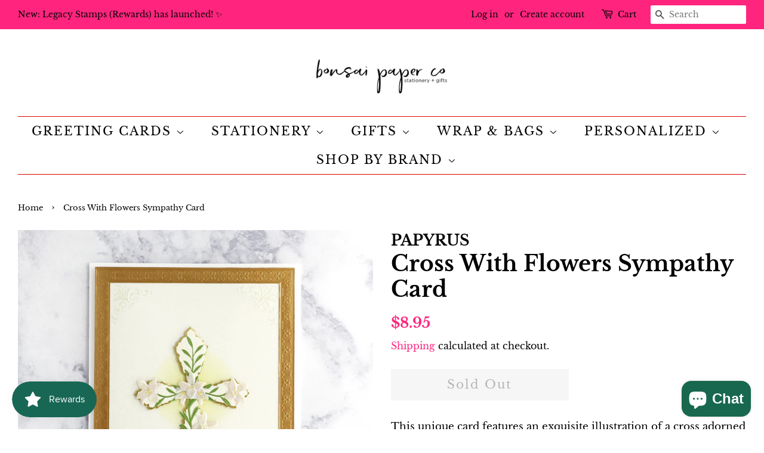

--- FILE ---
content_type: text/html; charset=utf-8
request_url: https://bonsaipaperco.com/products/cross-with-flowers-sympathy
body_size: 27175
content:
<!doctype html>
<html class="no-js">
<head>

<script async src="https://cdn.rebuyengine.com/onsite/js/rebuy.js?shop=bens-paper-goods.myshopify.com"></script>

<script type="lazyload2" data-src="https://cdn.rebuyengine.com/onsite/js/rebuy.js?shop=bens-paper-goods.myshopify.com"></script>


<!--  Manual Widget Installs BELOW -->


<!-- Dynamic Bundle Widget -->  <div data-rebuy-id="207374" data-rebuy-shopify-product-ids="7998640062740"></div>
<!-- PDP Carousel Widget -->  <div data-rebuy-id="207375" data-rebuy-shopify-product-ids="7998640062740"></div>




  <!-- Basic page needs ================================================== -->
  <meta charset="utf-8">
  <meta http-equiv="X-UA-Compatible" content="IE=edge,chrome=1">

  
  <link rel="shortcut icon" href="//bonsaipaperco.com/cdn/shop/files/bonsai_paper_co_no_tagline_square_32x32.png?v=1740509220" type="image/png" />
  

  <!-- Title and description ================================================== -->
  <title>
  Cross With Flowers Sympathy Card &ndash; Bonsai Paper Co.
  </title>

  
  <meta name="description" content="This unique card features an exquisite illustration of a cross adorned with delicate flowers, creating a serene and comforting canvas to express your sympathy. The front of the card showcases a gentle and poignant design, where a cross is gracefully entwined with soft, blooming flowers. This symbolizes the eternal natu">
  

  <!-- Social meta ================================================== -->
  <!-- /snippets/social-meta-tags.liquid -->




<meta property="og:site_name" content="Bonsai Paper Co.">
<meta property="og:url" content="https://bonsaipaperco.com/products/cross-with-flowers-sympathy">
<meta property="og:title" content="Cross With Flowers Sympathy Card">
<meta property="og:type" content="product">
<meta property="og:description" content="This unique card features an exquisite illustration of a cross adorned with delicate flowers, creating a serene and comforting canvas to express your sympathy. The front of the card showcases a gentle and poignant design, where a cross is gracefully entwined with soft, blooming flowers. This symbolizes the eternal natu">

  <meta property="og:price:amount" content="8.95">
  <meta property="og:price:currency" content="USD">

<meta property="og:image" content="http://bonsaipaperco.com/cdn/shop/files/CrossWithFlowersSympathyCardbyPAPYRUSfromBonsaiPaperCo_1200x1200.png?v=1762531684">
<meta property="og:image:secure_url" content="https://bonsaipaperco.com/cdn/shop/files/CrossWithFlowersSympathyCardbyPAPYRUSfromBonsaiPaperCo_1200x1200.png?v=1762531684">


<meta name="twitter:card" content="summary_large_image">
<meta name="twitter:title" content="Cross With Flowers Sympathy Card">
<meta name="twitter:description" content="This unique card features an exquisite illustration of a cross adorned with delicate flowers, creating a serene and comforting canvas to express your sympathy. The front of the card showcases a gentle and poignant design, where a cross is gracefully entwined with soft, blooming flowers. This symbolizes the eternal natu">


  <!-- Helpers ================================================== -->
  <link rel="canonical" href="https://bonsaipaperco.com/products/cross-with-flowers-sympathy">
  <meta name="viewport" content="width=device-width,initial-scale=1">
  <meta name="theme-color" content="#ff257e">

  <!-- CSS ================================================== -->
  <link href="//bonsaipaperco.com/cdn/shop/t/5/assets/timber.scss.css?v=110022372638745345351768509155" rel="stylesheet" type="text/css" media="all" />
  <link href="//bonsaipaperco.com/cdn/shop/t/5/assets/theme.scss.css?v=164384171140333184741768509155" rel="stylesheet" type="text/css" media="all" />

  <script>
    window.theme = window.theme || {};

    var theme = {
      strings: {
        addToCart: "Add to Cart",
        soldOut: "Sold Out",
        unavailable: "Unavailable",
        zoomClose: "Close (Esc)",
        zoomPrev: "Previous (Left arrow key)",
        zoomNext: "Next (Right arrow key)",
        addressError: "Error looking up that address",
        addressNoResults: "No results for that address",
        addressQueryLimit: "You have exceeded the Google API usage limit. Consider upgrading to a \u003ca href=\"https:\/\/developers.google.com\/maps\/premium\/usage-limits\"\u003ePremium Plan\u003c\/a\u003e.",
        authError: "There was a problem authenticating your Google Maps API Key."
      },
      settings: {
        // Adding some settings to allow the editor to update correctly when they are changed
        enableWideLayout: true,
        typeAccentTransform: false,
        typeAccentSpacing: true,
        baseFontSize: '17px',
        headerBaseFontSize: '36px',
        accentFontSize: '20px'
      },
      variables: {
        mediaQueryMedium: 'screen and (max-width: 768px)',
        bpSmall: false
      },
      moneyFormat: "${{amount}}"
    }

    document.documentElement.className = document.documentElement.className.replace('no-js', 'supports-js');
  </script>

  <!-- Header hook for plugins ================================================== -->
  <script>window.performance && window.performance.mark && window.performance.mark('shopify.content_for_header.start');</script><meta name="google-site-verification" content="eYzRxb0bbX2-rql14LuKtjCA333YrDxBaUlZ2YlFDTI">
<meta id="shopify-digital-wallet" name="shopify-digital-wallet" content="/28923920432/digital_wallets/dialog">
<meta name="shopify-checkout-api-token" content="7ed42f0d95eaddb109465649b884f3a5">
<meta id="in-context-paypal-metadata" data-shop-id="28923920432" data-venmo-supported="false" data-environment="production" data-locale="en_US" data-paypal-v4="true" data-currency="USD">
<link rel="alternate" type="application/json+oembed" href="https://bonsaipaperco.com/products/cross-with-flowers-sympathy.oembed">
<script async="async" src="/checkouts/internal/preloads.js?locale=en-US"></script>
<link rel="preconnect" href="https://shop.app" crossorigin="anonymous">
<script async="async" src="https://shop.app/checkouts/internal/preloads.js?locale=en-US&shop_id=28923920432" crossorigin="anonymous"></script>
<script id="apple-pay-shop-capabilities" type="application/json">{"shopId":28923920432,"countryCode":"US","currencyCode":"USD","merchantCapabilities":["supports3DS"],"merchantId":"gid:\/\/shopify\/Shop\/28923920432","merchantName":"Bonsai Paper Co.","requiredBillingContactFields":["postalAddress","email"],"requiredShippingContactFields":["postalAddress","email"],"shippingType":"shipping","supportedNetworks":["visa","masterCard","amex","discover","elo","jcb"],"total":{"type":"pending","label":"Bonsai Paper Co.","amount":"1.00"},"shopifyPaymentsEnabled":true,"supportsSubscriptions":true}</script>
<script id="shopify-features" type="application/json">{"accessToken":"7ed42f0d95eaddb109465649b884f3a5","betas":["rich-media-storefront-analytics"],"domain":"bonsaipaperco.com","predictiveSearch":true,"shopId":28923920432,"locale":"en"}</script>
<script>var Shopify = Shopify || {};
Shopify.shop = "bens-paper-goods.myshopify.com";
Shopify.locale = "en";
Shopify.currency = {"active":"USD","rate":"1.0"};
Shopify.country = "US";
Shopify.theme = {"name":"Minimal with Installments message","id":120533516336,"schema_name":"Minimal","schema_version":"11.7.20","theme_store_id":380,"role":"main"};
Shopify.theme.handle = "null";
Shopify.theme.style = {"id":null,"handle":null};
Shopify.cdnHost = "bonsaipaperco.com/cdn";
Shopify.routes = Shopify.routes || {};
Shopify.routes.root = "/";</script>
<script type="module">!function(o){(o.Shopify=o.Shopify||{}).modules=!0}(window);</script>
<script>!function(o){function n(){var o=[];function n(){o.push(Array.prototype.slice.apply(arguments))}return n.q=o,n}var t=o.Shopify=o.Shopify||{};t.loadFeatures=n(),t.autoloadFeatures=n()}(window);</script>
<script>
  window.ShopifyPay = window.ShopifyPay || {};
  window.ShopifyPay.apiHost = "shop.app\/pay";
  window.ShopifyPay.redirectState = null;
</script>
<script id="shop-js-analytics" type="application/json">{"pageType":"product"}</script>
<script defer="defer" async type="module" src="//bonsaipaperco.com/cdn/shopifycloud/shop-js/modules/v2/client.init-shop-cart-sync_C5BV16lS.en.esm.js"></script>
<script defer="defer" async type="module" src="//bonsaipaperco.com/cdn/shopifycloud/shop-js/modules/v2/chunk.common_CygWptCX.esm.js"></script>
<script type="module">
  await import("//bonsaipaperco.com/cdn/shopifycloud/shop-js/modules/v2/client.init-shop-cart-sync_C5BV16lS.en.esm.js");
await import("//bonsaipaperco.com/cdn/shopifycloud/shop-js/modules/v2/chunk.common_CygWptCX.esm.js");

  window.Shopify.SignInWithShop?.initShopCartSync?.({"fedCMEnabled":true,"windoidEnabled":true});

</script>
<script defer="defer" async type="module" src="//bonsaipaperco.com/cdn/shopifycloud/shop-js/modules/v2/client.payment-terms_CZxnsJam.en.esm.js"></script>
<script defer="defer" async type="module" src="//bonsaipaperco.com/cdn/shopifycloud/shop-js/modules/v2/chunk.common_CygWptCX.esm.js"></script>
<script defer="defer" async type="module" src="//bonsaipaperco.com/cdn/shopifycloud/shop-js/modules/v2/chunk.modal_D71HUcav.esm.js"></script>
<script type="module">
  await import("//bonsaipaperco.com/cdn/shopifycloud/shop-js/modules/v2/client.payment-terms_CZxnsJam.en.esm.js");
await import("//bonsaipaperco.com/cdn/shopifycloud/shop-js/modules/v2/chunk.common_CygWptCX.esm.js");
await import("//bonsaipaperco.com/cdn/shopifycloud/shop-js/modules/v2/chunk.modal_D71HUcav.esm.js");

  
</script>
<script>
  window.Shopify = window.Shopify || {};
  if (!window.Shopify.featureAssets) window.Shopify.featureAssets = {};
  window.Shopify.featureAssets['shop-js'] = {"shop-cart-sync":["modules/v2/client.shop-cart-sync_ZFArdW7E.en.esm.js","modules/v2/chunk.common_CygWptCX.esm.js"],"init-fed-cm":["modules/v2/client.init-fed-cm_CmiC4vf6.en.esm.js","modules/v2/chunk.common_CygWptCX.esm.js"],"shop-button":["modules/v2/client.shop-button_tlx5R9nI.en.esm.js","modules/v2/chunk.common_CygWptCX.esm.js"],"shop-cash-offers":["modules/v2/client.shop-cash-offers_DOA2yAJr.en.esm.js","modules/v2/chunk.common_CygWptCX.esm.js","modules/v2/chunk.modal_D71HUcav.esm.js"],"init-windoid":["modules/v2/client.init-windoid_sURxWdc1.en.esm.js","modules/v2/chunk.common_CygWptCX.esm.js"],"shop-toast-manager":["modules/v2/client.shop-toast-manager_ClPi3nE9.en.esm.js","modules/v2/chunk.common_CygWptCX.esm.js"],"init-shop-email-lookup-coordinator":["modules/v2/client.init-shop-email-lookup-coordinator_B8hsDcYM.en.esm.js","modules/v2/chunk.common_CygWptCX.esm.js"],"init-shop-cart-sync":["modules/v2/client.init-shop-cart-sync_C5BV16lS.en.esm.js","modules/v2/chunk.common_CygWptCX.esm.js"],"avatar":["modules/v2/client.avatar_BTnouDA3.en.esm.js"],"pay-button":["modules/v2/client.pay-button_FdsNuTd3.en.esm.js","modules/v2/chunk.common_CygWptCX.esm.js"],"init-customer-accounts":["modules/v2/client.init-customer-accounts_DxDtT_ad.en.esm.js","modules/v2/client.shop-login-button_C5VAVYt1.en.esm.js","modules/v2/chunk.common_CygWptCX.esm.js","modules/v2/chunk.modal_D71HUcav.esm.js"],"init-shop-for-new-customer-accounts":["modules/v2/client.init-shop-for-new-customer-accounts_ChsxoAhi.en.esm.js","modules/v2/client.shop-login-button_C5VAVYt1.en.esm.js","modules/v2/chunk.common_CygWptCX.esm.js","modules/v2/chunk.modal_D71HUcav.esm.js"],"shop-login-button":["modules/v2/client.shop-login-button_C5VAVYt1.en.esm.js","modules/v2/chunk.common_CygWptCX.esm.js","modules/v2/chunk.modal_D71HUcav.esm.js"],"init-customer-accounts-sign-up":["modules/v2/client.init-customer-accounts-sign-up_CPSyQ0Tj.en.esm.js","modules/v2/client.shop-login-button_C5VAVYt1.en.esm.js","modules/v2/chunk.common_CygWptCX.esm.js","modules/v2/chunk.modal_D71HUcav.esm.js"],"shop-follow-button":["modules/v2/client.shop-follow-button_Cva4Ekp9.en.esm.js","modules/v2/chunk.common_CygWptCX.esm.js","modules/v2/chunk.modal_D71HUcav.esm.js"],"checkout-modal":["modules/v2/client.checkout-modal_BPM8l0SH.en.esm.js","modules/v2/chunk.common_CygWptCX.esm.js","modules/v2/chunk.modal_D71HUcav.esm.js"],"lead-capture":["modules/v2/client.lead-capture_Bi8yE_yS.en.esm.js","modules/v2/chunk.common_CygWptCX.esm.js","modules/v2/chunk.modal_D71HUcav.esm.js"],"shop-login":["modules/v2/client.shop-login_D6lNrXab.en.esm.js","modules/v2/chunk.common_CygWptCX.esm.js","modules/v2/chunk.modal_D71HUcav.esm.js"],"payment-terms":["modules/v2/client.payment-terms_CZxnsJam.en.esm.js","modules/v2/chunk.common_CygWptCX.esm.js","modules/v2/chunk.modal_D71HUcav.esm.js"]};
</script>
<script>(function() {
  var isLoaded = false;
  function asyncLoad() {
    if (isLoaded) return;
    isLoaded = true;
    var urls = ["\/\/shopify.privy.com\/widget.js?shop=bens-paper-goods.myshopify.com","https:\/\/js.smile.io\/v1\/smile-shopify.js?shop=bens-paper-goods.myshopify.com","\/\/cdn.shopify.com\/proxy\/b955e212a2e92f112ce6d1a394de579d45686637174b76ad827409c1715c206b\/bingshoppingtool-t2app-prod.trafficmanager.net\/api\/ShopifyMT\/v1\/uet\/tracking_script?shop=bens-paper-goods.myshopify.com\u0026sp-cache-control=cHVibGljLCBtYXgtYWdlPTkwMA","https:\/\/cdn.rebuyengine.com\/onsite\/js\/rebuy.js?shop=bens-paper-goods.myshopify.com"];
    for (var i = 0; i < urls.length; i++) {
      var s = document.createElement('script');
      s.type = 'text/javascript';
      s.async = true;
      s.src = urls[i];
      var x = document.getElementsByTagName('script')[0];
      x.parentNode.insertBefore(s, x);
    }
  };
  if(window.attachEvent) {
    window.attachEvent('onload', asyncLoad);
  } else {
    window.addEventListener('load', asyncLoad, false);
  }
})();</script>
<script id="__st">var __st={"a":28923920432,"offset":-21600,"reqid":"4d19438c-b7db-48b8-aef1-07424fba29db-1768693412","pageurl":"bonsaipaperco.com\/products\/cross-with-flowers-sympathy","u":"a8387bbebe2c","p":"product","rtyp":"product","rid":7998640062740};</script>
<script>window.ShopifyPaypalV4VisibilityTracking = true;</script>
<script id="captcha-bootstrap">!function(){'use strict';const t='contact',e='account',n='new_comment',o=[[t,t],['blogs',n],['comments',n],[t,'customer']],c=[[e,'customer_login'],[e,'guest_login'],[e,'recover_customer_password'],[e,'create_customer']],r=t=>t.map((([t,e])=>`form[action*='/${t}']:not([data-nocaptcha='true']) input[name='form_type'][value='${e}']`)).join(','),a=t=>()=>t?[...document.querySelectorAll(t)].map((t=>t.form)):[];function s(){const t=[...o],e=r(t);return a(e)}const i='password',u='form_key',d=['recaptcha-v3-token','g-recaptcha-response','h-captcha-response',i],f=()=>{try{return window.sessionStorage}catch{return}},m='__shopify_v',_=t=>t.elements[u];function p(t,e,n=!1){try{const o=window.sessionStorage,c=JSON.parse(o.getItem(e)),{data:r}=function(t){const{data:e,action:n}=t;return t[m]||n?{data:e,action:n}:{data:t,action:n}}(c);for(const[e,n]of Object.entries(r))t.elements[e]&&(t.elements[e].value=n);n&&o.removeItem(e)}catch(o){console.error('form repopulation failed',{error:o})}}const l='form_type',E='cptcha';function T(t){t.dataset[E]=!0}const w=window,h=w.document,L='Shopify',v='ce_forms',y='captcha';let A=!1;((t,e)=>{const n=(g='f06e6c50-85a8-45c8-87d0-21a2b65856fe',I='https://cdn.shopify.com/shopifycloud/storefront-forms-hcaptcha/ce_storefront_forms_captcha_hcaptcha.v1.5.2.iife.js',D={infoText:'Protected by hCaptcha',privacyText:'Privacy',termsText:'Terms'},(t,e,n)=>{const o=w[L][v],c=o.bindForm;if(c)return c(t,g,e,D).then(n);var r;o.q.push([[t,g,e,D],n]),r=I,A||(h.body.append(Object.assign(h.createElement('script'),{id:'captcha-provider',async:!0,src:r})),A=!0)});var g,I,D;w[L]=w[L]||{},w[L][v]=w[L][v]||{},w[L][v].q=[],w[L][y]=w[L][y]||{},w[L][y].protect=function(t,e){n(t,void 0,e),T(t)},Object.freeze(w[L][y]),function(t,e,n,w,h,L){const[v,y,A,g]=function(t,e,n){const i=e?o:[],u=t?c:[],d=[...i,...u],f=r(d),m=r(i),_=r(d.filter((([t,e])=>n.includes(e))));return[a(f),a(m),a(_),s()]}(w,h,L),I=t=>{const e=t.target;return e instanceof HTMLFormElement?e:e&&e.form},D=t=>v().includes(t);t.addEventListener('submit',(t=>{const e=I(t);if(!e)return;const n=D(e)&&!e.dataset.hcaptchaBound&&!e.dataset.recaptchaBound,o=_(e),c=g().includes(e)&&(!o||!o.value);(n||c)&&t.preventDefault(),c&&!n&&(function(t){try{if(!f())return;!function(t){const e=f();if(!e)return;const n=_(t);if(!n)return;const o=n.value;o&&e.removeItem(o)}(t);const e=Array.from(Array(32),(()=>Math.random().toString(36)[2])).join('');!function(t,e){_(t)||t.append(Object.assign(document.createElement('input'),{type:'hidden',name:u})),t.elements[u].value=e}(t,e),function(t,e){const n=f();if(!n)return;const o=[...t.querySelectorAll(`input[type='${i}']`)].map((({name:t})=>t)),c=[...d,...o],r={};for(const[a,s]of new FormData(t).entries())c.includes(a)||(r[a]=s);n.setItem(e,JSON.stringify({[m]:1,action:t.action,data:r}))}(t,e)}catch(e){console.error('failed to persist form',e)}}(e),e.submit())}));const S=(t,e)=>{t&&!t.dataset[E]&&(n(t,e.some((e=>e===t))),T(t))};for(const o of['focusin','change'])t.addEventListener(o,(t=>{const e=I(t);D(e)&&S(e,y())}));const B=e.get('form_key'),M=e.get(l),P=B&&M;t.addEventListener('DOMContentLoaded',(()=>{const t=y();if(P)for(const e of t)e.elements[l].value===M&&p(e,B);[...new Set([...A(),...v().filter((t=>'true'===t.dataset.shopifyCaptcha))])].forEach((e=>S(e,t)))}))}(h,new URLSearchParams(w.location.search),n,t,e,['guest_login'])})(!0,!0)}();</script>
<script integrity="sha256-4kQ18oKyAcykRKYeNunJcIwy7WH5gtpwJnB7kiuLZ1E=" data-source-attribution="shopify.loadfeatures" defer="defer" src="//bonsaipaperco.com/cdn/shopifycloud/storefront/assets/storefront/load_feature-a0a9edcb.js" crossorigin="anonymous"></script>
<script crossorigin="anonymous" defer="defer" src="//bonsaipaperco.com/cdn/shopifycloud/storefront/assets/shopify_pay/storefront-65b4c6d7.js?v=20250812"></script>
<script data-source-attribution="shopify.dynamic_checkout.dynamic.init">var Shopify=Shopify||{};Shopify.PaymentButton=Shopify.PaymentButton||{isStorefrontPortableWallets:!0,init:function(){window.Shopify.PaymentButton.init=function(){};var t=document.createElement("script");t.src="https://bonsaipaperco.com/cdn/shopifycloud/portable-wallets/latest/portable-wallets.en.js",t.type="module",document.head.appendChild(t)}};
</script>
<script data-source-attribution="shopify.dynamic_checkout.buyer_consent">
  function portableWalletsHideBuyerConsent(e){var t=document.getElementById("shopify-buyer-consent"),n=document.getElementById("shopify-subscription-policy-button");t&&n&&(t.classList.add("hidden"),t.setAttribute("aria-hidden","true"),n.removeEventListener("click",e))}function portableWalletsShowBuyerConsent(e){var t=document.getElementById("shopify-buyer-consent"),n=document.getElementById("shopify-subscription-policy-button");t&&n&&(t.classList.remove("hidden"),t.removeAttribute("aria-hidden"),n.addEventListener("click",e))}window.Shopify?.PaymentButton&&(window.Shopify.PaymentButton.hideBuyerConsent=portableWalletsHideBuyerConsent,window.Shopify.PaymentButton.showBuyerConsent=portableWalletsShowBuyerConsent);
</script>
<script>
  function portableWalletsCleanup(e){e&&e.src&&console.error("Failed to load portable wallets script "+e.src);var t=document.querySelectorAll("shopify-accelerated-checkout .shopify-payment-button__skeleton, shopify-accelerated-checkout-cart .wallet-cart-button__skeleton"),e=document.getElementById("shopify-buyer-consent");for(let e=0;e<t.length;e++)t[e].remove();e&&e.remove()}function portableWalletsNotLoadedAsModule(e){e instanceof ErrorEvent&&"string"==typeof e.message&&e.message.includes("import.meta")&&"string"==typeof e.filename&&e.filename.includes("portable-wallets")&&(window.removeEventListener("error",portableWalletsNotLoadedAsModule),window.Shopify.PaymentButton.failedToLoad=e,"loading"===document.readyState?document.addEventListener("DOMContentLoaded",window.Shopify.PaymentButton.init):window.Shopify.PaymentButton.init())}window.addEventListener("error",portableWalletsNotLoadedAsModule);
</script>

<script type="module" src="https://bonsaipaperco.com/cdn/shopifycloud/portable-wallets/latest/portable-wallets.en.js" onError="portableWalletsCleanup(this)" crossorigin="anonymous"></script>
<script nomodule>
  document.addEventListener("DOMContentLoaded", portableWalletsCleanup);
</script>

<script id='scb4127' type='text/javascript' async='' src='https://bonsaipaperco.com/cdn/shopifycloud/privacy-banner/storefront-banner.js'></script><link id="shopify-accelerated-checkout-styles" rel="stylesheet" media="screen" href="https://bonsaipaperco.com/cdn/shopifycloud/portable-wallets/latest/accelerated-checkout-backwards-compat.css" crossorigin="anonymous">
<style id="shopify-accelerated-checkout-cart">
        #shopify-buyer-consent {
  margin-top: 1em;
  display: inline-block;
  width: 100%;
}

#shopify-buyer-consent.hidden {
  display: none;
}

#shopify-subscription-policy-button {
  background: none;
  border: none;
  padding: 0;
  text-decoration: underline;
  font-size: inherit;
  cursor: pointer;
}

#shopify-subscription-policy-button::before {
  box-shadow: none;
}

      </style>

<script>window.performance && window.performance.mark && window.performance.mark('shopify.content_for_header.end');</script>

  <script src="//bonsaipaperco.com/cdn/shop/t/5/assets/jquery-2.2.3.min.js?v=58211863146907186831632449118" type="text/javascript"></script>

  <script src="//bonsaipaperco.com/cdn/shop/t/5/assets/lazysizes.min.js?v=155223123402716617051632449118" async="async"></script>

  
  

<!-- BEGIN app block: shopify://apps/zapiet-pickup-delivery/blocks/app-embed/5599aff0-8af1-473a-a372-ecd72a32b4d5 -->









    <style>#storePickupApp {
}</style>




<script type="text/javascript">
    var zapietTranslations = {};

    window.ZapietMethods = {"shipping":{"active":true,"enabled":true,"name":"Shipping","sort":1,"status":{"condition":"price","operator":"morethan","value":0,"enabled":true,"product_conditions":{"enabled":false,"value":"Delivery Only,Pickup Only","enable":false,"property":"tags","hide_button":false}},"button":{"type":"default","default":"","hover":"","active":""}},"delivery":{"active":false,"enabled":true,"name":"Delivery","sort":2,"status":{"condition":"price","operator":"morethan","value":0,"enabled":true,"product_conditions":{"enabled":false,"value":"Pickup Only,Shipping Only","enable":false,"property":"tags","hide_button":false}},"button":{"type":"default","default":"","hover":"","active":""}},"pickup":{"active":false,"enabled":true,"name":"Pickup","sort":3,"status":{"condition":"price","operator":"morethan","value":0,"enabled":true,"product_conditions":{"enabled":false,"value":"Delivery Only,Shipping Only","enable":false,"property":"tags","hide_button":false}},"button":{"type":"default","default":"","hover":"","active":""}}}
    window.ZapietEvent = {
        listen: function(eventKey, callback) {
            if (!this.listeners) {
                this.listeners = [];
            }
            this.listeners.push({
                eventKey: eventKey,
                callback: callback
            });
        },
    };

    

    
        
        var language_settings = {"enable_app":true,"enable_geo_search_for_pickups":false,"pickup_region_filter_enabled":false,"pickup_region_filter_field":null,"currency":"USD","weight_format":"kg","pickup.enable_map":false,"delivery_validation_method":"exact_postcode_matching","base_country_name":"United States","base_country_code":"US","method_display_style":"default","default_method_display_style":"classic","date_format":"l, F j, Y","time_format":"h:i A","week_day_start":"Sun","pickup_address_format":"<span class=\"name\"><strong>{{company_name}}</strong></span><span class=\"address\">{{address_line_1}}<br />{{city}}, {{postal_code}}</span><span class=\"distance\">{{distance}}</span>{{more_information}}","rates_enabled":false,"payment_customization_enabled":false,"distance_format":"km","enable_delivery_address_autocompletion":false,"enable_delivery_current_location":false,"enable_pickup_address_autocompletion":false,"pickup_date_picker_enabled":true,"pickup_time_picker_enabled":true,"delivery_note_enabled":false,"delivery_note_required":false,"delivery_date_picker_enabled":true,"delivery_time_picker_enabled":true,"shipping.date_picker_enabled":false,"delivery_validate_cart":false,"pickup_validate_cart":false,"gmak":"","enable_checkout_locale":true,"enable_checkout_url":true,"disable_widget_for_digital_items":false,"disable_widget_for_product_handles":"gift-card","colors":{"widget_active_background_color":null,"widget_active_border_color":null,"widget_active_icon_color":null,"widget_active_text_color":null,"widget_inactive_background_color":null,"widget_inactive_border_color":null,"widget_inactive_icon_color":null,"widget_inactive_text_color":null},"delivery_validator":{"enabled":false,"show_on_page_load":true,"sticky":true},"checkout":{"delivery":{"discount_code":"","prepopulate_shipping_address":true,"preselect_first_available_time":true},"pickup":{"discount_code":null,"prepopulate_shipping_address":true,"customer_phone_required":false,"preselect_first_location":true,"preselect_first_available_time":true},"shipping":{"discount_code":""}},"day_name_attribute_enabled":false,"methods":{"shipping":{"active":true,"enabled":true,"name":"Shipping","sort":1,"status":{"condition":"price","operator":"morethan","value":0,"enabled":true,"product_conditions":{"enabled":false,"value":"Delivery Only,Pickup Only","enable":false,"property":"tags","hide_button":false}},"button":{"type":"default","default":"","hover":"","active":""}},"delivery":{"active":false,"enabled":true,"name":"Delivery","sort":2,"status":{"condition":"price","operator":"morethan","value":0,"enabled":true,"product_conditions":{"enabled":false,"value":"Pickup Only,Shipping Only","enable":false,"property":"tags","hide_button":false}},"button":{"type":"default","default":"","hover":"","active":""}},"pickup":{"active":false,"enabled":true,"name":"Pickup","sort":3,"status":{"condition":"price","operator":"morethan","value":0,"enabled":true,"product_conditions":{"enabled":false,"value":"Delivery Only,Shipping Only","enable":false,"property":"tags","hide_button":false}},"button":{"type":"default","default":"","hover":"","active":""}}},"translations":{"methods":{"shipping":"Shipping","pickup":"Pickups","delivery":"Delivery"},"calendar":{"january":"January","february":"February","march":"March","april":"April","may":"May","june":"June","july":"July","august":"August","september":"September","october":"October","november":"November","december":"December","sunday":"Sun","monday":"Mon","tuesday":"Tue","wednesday":"Wed","thursday":"Thu","friday":"Fri","saturday":"Sat","today":"","close":"","labelMonthNext":"Next month","labelMonthPrev":"Previous month","labelMonthSelect":"Select a month","labelYearSelect":"Select a year","and":"and","between":"between"},"pickup":{"heading":"Store Pickup","note":"","location_placeholder":"Enter your postal code ...","filter_by_region_placeholder":"Filter by state/province","location_label":"Choose a location.","datepicker_label":"Choose a date and time.","date_time_output":"{{DATE}} at {{TIME}}","datepicker_placeholder":"Choose a date and time.","locations_found":"Please select a pickup location:","no_locations_found":"Sorry, pickup is not available for your selected items.","no_locations_region":"Sorry, pickup is not available in your region.","no_date_time_selected":"Please select a date & time.","checkout_button":"Checkout","could_not_find_location":"Sorry, we could not find your location.","checkout_error":"Please select a date and time for pickup.","location_error":"Please select a pickup location.","more_information":"More information","opening_hours":"Opening hours","dates_not_available":"Sorry, your selected items are not currently available for pickup.","min_order_total":"Minimum order value for pickup is $0.00","min_order_weight":"Minimum order weight for pickup is {{ weight }}","max_order_total":"Maximum order value for pickup is $0.00","max_order_weight":"Maximum order weight for pickup is {{ weight }}","cart_eligibility_error":"Sorry, pickup is not available for your selected items.","preselect_first_available_time":"Select a time","method_not_available":"Not available","pickup_note_label":"Please enter pickup instructions (optional)","pickup_note_label_required":"Please enter pickup instructions (required)","pickup_note_error":"Please enter pickup instructions"},"delivery":{"heading":"Local Delivery","note":"Enter your postal code to check if you are eligible for local delivery:","location_placeholder":"Enter your postal code ...","datepicker_label":"Choose a date and time.","datepicker_placeholder":"Choose a date and time.","date_time_output":"{{DATE}} between {{SLOT_START_TIME}} and {{SLOT_END_TIME}}","available":"Great! You are eligible for delivery.","not_available":"Sorry, delivery is not available in your area.","no_date_time_selected":"Please select a date & time for delivery.","checkout_button":"Checkout","could_not_find_location":"Sorry, we could not find your location.","checkout_error":"Please enter a valid zipcode and select your preferred date and time for delivery.","cart_eligibility_error":"Sorry, delivery is not available for your selected items.","dates_not_available":"Sorry, your selected items are not currently available for delivery.","min_order_total":"Minimum order value for delivery is $0.00","min_order_weight":"Minimum order weight for delivery is {{ weight }}","max_order_total":"Maximum order value for delivery is $0.00","max_order_weight":"Maximum order weight for delivery is {{ weight }}","delivery_validator_prelude":"Do we deliver?","delivery_validator_placeholder":"Enter your postal code ...","delivery_validator_button_label":"Go","delivery_validator_eligible_heading":"Great, we deliver to your area!","delivery_validator_eligible_content":"To start shopping just click the button below","delivery_validator_eligible_button_label":"Continue shopping","delivery_validator_eligible_button_link":"#","delivery_validator_not_eligible_heading":"Sorry, we do not deliver to your area","delivery_validator_not_eligible_content":"You are more than welcome to continue browsing our store","delivery_validator_not_eligible_button_label":"Continue shopping","delivery_validator_not_eligible_button_link":"#","delivery_validator_error_heading":"An error occured","delivery_validator_error_content":"Sorry, it looks like we have encountered an unexpected error. Please try again.","delivery_validator_error_button_label":"Continue shopping","delivery_validator_error_button_link":"#","delivery_note_label":"Please enter delivery instructions (optional)","delivery_note_label_required":"Please enter delivery instructions (required)","delivery_note_error":"Please enter delivery instructions","preselect_first_available_time":"Select a time","method_not_available":"Not available"},"shipping":{"heading":"Shipping","note":"Please click the checkout button to continue.","checkout_button":"Checkout","datepicker_placeholder":"Choose a date.","checkout_error":"Please choose a date for shipping.","min_order_total":"Minimum order value for shipping is $0.00","min_order_weight":"Minimum order weight for shipping is {{ weight }}","max_order_total":"Maximum order value for shipping is $0.00","max_order_weight":"Maximum order weight for shipping is {{ weight }}","cart_eligibility_error":"Sorry, shipping is not available for your selected items.","method_not_available":"Not available","shipping_note_label":"Please enter shipping instructions (optional)","shipping_note_label_required":"Please enter shipping instructions (required)","shipping_note_error":"Please enter shipping instructions"},"widget":{"zapiet_id_error":"There was a problem adding the Zapiet ID to your cart","attributes_error":"There was a problem adding the attributes to your cart","no_checkout_method_error":"Please select a delivery option","no_delivery_options_available":"No delivery options are available for your products","daily_limits_modal_title":"Some items in your cart are unavailable for the selected date.","daily_limits_modal_description":"Select a different date or adjust your cart.","daily_limits_modal_close_button":"Review products","daily_limits_modal_change_date_button":"Change date","daily_limits_modal_out_of_stock_label":"Out of stock","daily_limits_modal_only_left_label":"Only {{ quantity }} left","sms_consent":"I would like to receive SMS notifications about my order updates."},"order_status":{"pickup_details_heading":"Pickup details","pickup_details_text":"Your order will be ready for collection at our {{ Pickup-Location-Company }} location{% if Pickup-Date %} on {{ Pickup-Date | date: \"%A, %d %B\" }}{% if Pickup-Time %} at {{ Pickup-Time }}{% endif %}{% endif %}","delivery_details_heading":"Delivery details","delivery_details_text":"Your order will be delivered locally by our team{% if Delivery-Date %} on the {{ Delivery-Date | date: \"%A, %d %B\" }}{% if Delivery-Time %} between {{ Delivery-Time }}{% endif %}{% endif %}","shipping_details_heading":"Shipping details","shipping_details_text":"Your order will arrive soon{% if Shipping-Date %} on the {{ Shipping-Date | date: \"%A, %d %B\" }}{% endif %}"},"product_widget":{"title":"Delivery and pickup options:","pickup_at":"Pickup at {{ location }}","ready_for_collection":"Ready for collection from","on":"on","view_all_stores":"View all stores","pickup_not_available_item":"Pickup not available for this item","delivery_not_available_location":"Delivery not available for {{ postal_code }}","delivered_by":"Delivered by {{ date }}","delivered_today":"Delivered today","change":"Change","tomorrow":"tomorrow","today":"today","delivery_to":"Delivery to {{ postal_code }}","showing_options_for":"Showing options for {{ postal_code }}","modal_heading":"Find a store for pickup","modal_subheading":"Showing stores near {{ postal_code }}","show_opening_hours":"Show opening hours","hide_opening_hours":"Hide opening hours","closed":"Closed","input_placeholder":"Enter your postal code","input_button":"Check","input_error":"Add a postal code to check available delivery and pickup options.","pickup_available":"Pickup available","not_available":"Not available","select":"Select","selected":"Selected","find_a_store":"Find a store"},"shipping_language_code":"en","delivery_language_code":"en-AU","pickup_language_code":"en-CA"},"default_language":"en","region":"us-2","api_region":"api-us","enable_zapiet_id_all_items":false,"widget_restore_state_on_load":false,"draft_orders_enabled":false,"preselect_checkout_method":true,"widget_show_could_not_locate_div_error":true,"checkout_extension_enabled":false,"show_pickup_consent_checkbox":true,"show_delivery_consent_checkbox":true,"subscription_paused":false,"pickup_note_enabled":true,"pickup_note_required":false,"shipping_note_enabled":false,"shipping_note_required":false};
        zapietTranslations["en"] = language_settings.translations;
    

    function initializeZapietApp() {
        var products = [];

        

        window.ZapietCachedSettings = {
            cached_config: {"enable_app":true,"enable_geo_search_for_pickups":false,"pickup_region_filter_enabled":false,"pickup_region_filter_field":null,"currency":"USD","weight_format":"kg","pickup.enable_map":false,"delivery_validation_method":"exact_postcode_matching","base_country_name":"United States","base_country_code":"US","method_display_style":"default","default_method_display_style":"classic","date_format":"l, F j, Y","time_format":"h:i A","week_day_start":"Sun","pickup_address_format":"<span class=\"name\"><strong>{{company_name}}</strong></span><span class=\"address\">{{address_line_1}}<br />{{city}}, {{postal_code}}</span><span class=\"distance\">{{distance}}</span>{{more_information}}","rates_enabled":false,"payment_customization_enabled":false,"distance_format":"km","enable_delivery_address_autocompletion":false,"enable_delivery_current_location":false,"enable_pickup_address_autocompletion":false,"pickup_date_picker_enabled":true,"pickup_time_picker_enabled":true,"delivery_note_enabled":false,"delivery_note_required":false,"delivery_date_picker_enabled":true,"delivery_time_picker_enabled":true,"shipping.date_picker_enabled":false,"delivery_validate_cart":false,"pickup_validate_cart":false,"gmak":"","enable_checkout_locale":true,"enable_checkout_url":true,"disable_widget_for_digital_items":false,"disable_widget_for_product_handles":"gift-card","colors":{"widget_active_background_color":null,"widget_active_border_color":null,"widget_active_icon_color":null,"widget_active_text_color":null,"widget_inactive_background_color":null,"widget_inactive_border_color":null,"widget_inactive_icon_color":null,"widget_inactive_text_color":null},"delivery_validator":{"enabled":false,"show_on_page_load":true,"sticky":true},"checkout":{"delivery":{"discount_code":"","prepopulate_shipping_address":true,"preselect_first_available_time":true},"pickup":{"discount_code":null,"prepopulate_shipping_address":true,"customer_phone_required":false,"preselect_first_location":true,"preselect_first_available_time":true},"shipping":{"discount_code":""}},"day_name_attribute_enabled":false,"methods":{"shipping":{"active":true,"enabled":true,"name":"Shipping","sort":1,"status":{"condition":"price","operator":"morethan","value":0,"enabled":true,"product_conditions":{"enabled":false,"value":"Delivery Only,Pickup Only","enable":false,"property":"tags","hide_button":false}},"button":{"type":"default","default":"","hover":"","active":""}},"delivery":{"active":false,"enabled":true,"name":"Delivery","sort":2,"status":{"condition":"price","operator":"morethan","value":0,"enabled":true,"product_conditions":{"enabled":false,"value":"Pickup Only,Shipping Only","enable":false,"property":"tags","hide_button":false}},"button":{"type":"default","default":"","hover":"","active":""}},"pickup":{"active":false,"enabled":true,"name":"Pickup","sort":3,"status":{"condition":"price","operator":"morethan","value":0,"enabled":true,"product_conditions":{"enabled":false,"value":"Delivery Only,Shipping Only","enable":false,"property":"tags","hide_button":false}},"button":{"type":"default","default":"","hover":"","active":""}}},"translations":{"methods":{"shipping":"Shipping","pickup":"Pickups","delivery":"Delivery"},"calendar":{"january":"January","february":"February","march":"March","april":"April","may":"May","june":"June","july":"July","august":"August","september":"September","october":"October","november":"November","december":"December","sunday":"Sun","monday":"Mon","tuesday":"Tue","wednesday":"Wed","thursday":"Thu","friday":"Fri","saturday":"Sat","today":"","close":"","labelMonthNext":"Next month","labelMonthPrev":"Previous month","labelMonthSelect":"Select a month","labelYearSelect":"Select a year","and":"and","between":"between"},"pickup":{"heading":"Store Pickup","note":"","location_placeholder":"Enter your postal code ...","filter_by_region_placeholder":"Filter by state/province","location_label":"Choose a location.","datepicker_label":"Choose a date and time.","date_time_output":"{{DATE}} at {{TIME}}","datepicker_placeholder":"Choose a date and time.","locations_found":"Please select a pickup location:","no_locations_found":"Sorry, pickup is not available for your selected items.","no_locations_region":"Sorry, pickup is not available in your region.","no_date_time_selected":"Please select a date & time.","checkout_button":"Checkout","could_not_find_location":"Sorry, we could not find your location.","checkout_error":"Please select a date and time for pickup.","location_error":"Please select a pickup location.","more_information":"More information","opening_hours":"Opening hours","dates_not_available":"Sorry, your selected items are not currently available for pickup.","min_order_total":"Minimum order value for pickup is $0.00","min_order_weight":"Minimum order weight for pickup is {{ weight }}","max_order_total":"Maximum order value for pickup is $0.00","max_order_weight":"Maximum order weight for pickup is {{ weight }}","cart_eligibility_error":"Sorry, pickup is not available for your selected items.","preselect_first_available_time":"Select a time","method_not_available":"Not available","pickup_note_label":"Please enter pickup instructions (optional)","pickup_note_label_required":"Please enter pickup instructions (required)","pickup_note_error":"Please enter pickup instructions"},"delivery":{"heading":"Local Delivery","note":"Enter your postal code to check if you are eligible for local delivery:","location_placeholder":"Enter your postal code ...","datepicker_label":"Choose a date and time.","datepicker_placeholder":"Choose a date and time.","date_time_output":"{{DATE}} between {{SLOT_START_TIME}} and {{SLOT_END_TIME}}","available":"Great! You are eligible for delivery.","not_available":"Sorry, delivery is not available in your area.","no_date_time_selected":"Please select a date & time for delivery.","checkout_button":"Checkout","could_not_find_location":"Sorry, we could not find your location.","checkout_error":"Please enter a valid zipcode and select your preferred date and time for delivery.","cart_eligibility_error":"Sorry, delivery is not available for your selected items.","dates_not_available":"Sorry, your selected items are not currently available for delivery.","min_order_total":"Minimum order value for delivery is $0.00","min_order_weight":"Minimum order weight for delivery is {{ weight }}","max_order_total":"Maximum order value for delivery is $0.00","max_order_weight":"Maximum order weight for delivery is {{ weight }}","delivery_validator_prelude":"Do we deliver?","delivery_validator_placeholder":"Enter your postal code ...","delivery_validator_button_label":"Go","delivery_validator_eligible_heading":"Great, we deliver to your area!","delivery_validator_eligible_content":"To start shopping just click the button below","delivery_validator_eligible_button_label":"Continue shopping","delivery_validator_eligible_button_link":"#","delivery_validator_not_eligible_heading":"Sorry, we do not deliver to your area","delivery_validator_not_eligible_content":"You are more than welcome to continue browsing our store","delivery_validator_not_eligible_button_label":"Continue shopping","delivery_validator_not_eligible_button_link":"#","delivery_validator_error_heading":"An error occured","delivery_validator_error_content":"Sorry, it looks like we have encountered an unexpected error. Please try again.","delivery_validator_error_button_label":"Continue shopping","delivery_validator_error_button_link":"#","delivery_note_label":"Please enter delivery instructions (optional)","delivery_note_label_required":"Please enter delivery instructions (required)","delivery_note_error":"Please enter delivery instructions","preselect_first_available_time":"Select a time","method_not_available":"Not available"},"shipping":{"heading":"Shipping","note":"Please click the checkout button to continue.","checkout_button":"Checkout","datepicker_placeholder":"Choose a date.","checkout_error":"Please choose a date for shipping.","min_order_total":"Minimum order value for shipping is $0.00","min_order_weight":"Minimum order weight for shipping is {{ weight }}","max_order_total":"Maximum order value for shipping is $0.00","max_order_weight":"Maximum order weight for shipping is {{ weight }}","cart_eligibility_error":"Sorry, shipping is not available for your selected items.","method_not_available":"Not available","shipping_note_label":"Please enter shipping instructions (optional)","shipping_note_label_required":"Please enter shipping instructions (required)","shipping_note_error":"Please enter shipping instructions"},"widget":{"zapiet_id_error":"There was a problem adding the Zapiet ID to your cart","attributes_error":"There was a problem adding the attributes to your cart","no_checkout_method_error":"Please select a delivery option","no_delivery_options_available":"No delivery options are available for your products","daily_limits_modal_title":"Some items in your cart are unavailable for the selected date.","daily_limits_modal_description":"Select a different date or adjust your cart.","daily_limits_modal_close_button":"Review products","daily_limits_modal_change_date_button":"Change date","daily_limits_modal_out_of_stock_label":"Out of stock","daily_limits_modal_only_left_label":"Only {{ quantity }} left","sms_consent":"I would like to receive SMS notifications about my order updates."},"order_status":{"pickup_details_heading":"Pickup details","pickup_details_text":"Your order will be ready for collection at our {{ Pickup-Location-Company }} location{% if Pickup-Date %} on {{ Pickup-Date | date: \"%A, %d %B\" }}{% if Pickup-Time %} at {{ Pickup-Time }}{% endif %}{% endif %}","delivery_details_heading":"Delivery details","delivery_details_text":"Your order will be delivered locally by our team{% if Delivery-Date %} on the {{ Delivery-Date | date: \"%A, %d %B\" }}{% if Delivery-Time %} between {{ Delivery-Time }}{% endif %}{% endif %}","shipping_details_heading":"Shipping details","shipping_details_text":"Your order will arrive soon{% if Shipping-Date %} on the {{ Shipping-Date | date: \"%A, %d %B\" }}{% endif %}"},"product_widget":{"title":"Delivery and pickup options:","pickup_at":"Pickup at {{ location }}","ready_for_collection":"Ready for collection from","on":"on","view_all_stores":"View all stores","pickup_not_available_item":"Pickup not available for this item","delivery_not_available_location":"Delivery not available for {{ postal_code }}","delivered_by":"Delivered by {{ date }}","delivered_today":"Delivered today","change":"Change","tomorrow":"tomorrow","today":"today","delivery_to":"Delivery to {{ postal_code }}","showing_options_for":"Showing options for {{ postal_code }}","modal_heading":"Find a store for pickup","modal_subheading":"Showing stores near {{ postal_code }}","show_opening_hours":"Show opening hours","hide_opening_hours":"Hide opening hours","closed":"Closed","input_placeholder":"Enter your postal code","input_button":"Check","input_error":"Add a postal code to check available delivery and pickup options.","pickup_available":"Pickup available","not_available":"Not available","select":"Select","selected":"Selected","find_a_store":"Find a store"},"shipping_language_code":"en","delivery_language_code":"en-AU","pickup_language_code":"en-CA"},"default_language":"en","region":"us-2","api_region":"api-us","enable_zapiet_id_all_items":false,"widget_restore_state_on_load":false,"draft_orders_enabled":false,"preselect_checkout_method":true,"widget_show_could_not_locate_div_error":true,"checkout_extension_enabled":false,"show_pickup_consent_checkbox":true,"show_delivery_consent_checkbox":true,"subscription_paused":false,"pickup_note_enabled":true,"pickup_note_required":false,"shipping_note_enabled":false,"shipping_note_required":false},
            shop_identifier: 'bens-paper-goods.myshopify.com',
            language_code: 'en',
            checkout_url: '/cart',
            products: products,
            translations: zapietTranslations,
            customer: {
                first_name: '',
                last_name: '',
                company: '',
                address1: '',
                address2: '',
                city: '',
                province: '',
                country: '',
                zip: '',
                phone: '',
                tags: null
            }
        }

        window.Zapiet.start(window.ZapietCachedSettings, true);

        
            window.ZapietEvent.listen('widget_loaded', function() {
                // Custom JavaScript
            });
        
    }

    function loadZapietStyles(href) {
        var ss = document.createElement("link");
        ss.type = "text/css";
        ss.rel = "stylesheet";
        ss.media = "all";
        ss.href = href;
        document.getElementsByTagName("head")[0].appendChild(ss);
    }

    
        loadZapietStyles("https://cdn.shopify.com/extensions/019bc157-8185-7e0c-98af-00cc3adeef8a/zapiet-pickup-delivery-1065/assets/storepickup.css");
        var zapietLoadScripts = {
            vendor: true,
            storepickup: true,
            pickup: true,
            delivery: true,
            shipping: true,
            pickup_map: false,
            validator: false
        };

        function zapietScriptLoaded(key) {
            zapietLoadScripts[key] = false;
            if (!Object.values(zapietLoadScripts).includes(true)) {
                initializeZapietApp();
            }
        }
    
</script>




    <script type="module" src="https://cdn.shopify.com/extensions/019bc157-8185-7e0c-98af-00cc3adeef8a/zapiet-pickup-delivery-1065/assets/vendor.js" onload="zapietScriptLoaded('vendor')" defer></script>
    <script type="module" src="https://cdn.shopify.com/extensions/019bc157-8185-7e0c-98af-00cc3adeef8a/zapiet-pickup-delivery-1065/assets/storepickup.js" onload="zapietScriptLoaded('storepickup')" defer></script>

    

    
        <script type="module" src="https://cdn.shopify.com/extensions/019bc157-8185-7e0c-98af-00cc3adeef8a/zapiet-pickup-delivery-1065/assets/pickup.js" onload="zapietScriptLoaded('pickup')" defer></script>
    

    
        <script type="module" src="https://cdn.shopify.com/extensions/019bc157-8185-7e0c-98af-00cc3adeef8a/zapiet-pickup-delivery-1065/assets/delivery.js" onload="zapietScriptLoaded('delivery')" defer></script>
    

    
        <script type="module" src="https://cdn.shopify.com/extensions/019bc157-8185-7e0c-98af-00cc3adeef8a/zapiet-pickup-delivery-1065/assets/shipping.js" onload="zapietScriptLoaded('shipping')" defer></script>
    

    


<!-- END app block --><!-- BEGIN app block: shopify://apps/textbox-by-textify/blocks/app-embed/b5626f69-87af-4a23-ada4-1674452f85d0 --><script>console.log("Textify v1.06")</script>


<script>
  const primaryScript = document.createElement('script');
  primaryScript.src = "https://textify-cdn.com/textbox.js";
  primaryScript.defer = true;

  primaryScript.onerror = function () {
    const fallbackScript = document.createElement('script');
    fallbackScript.src = "https://cdn.shopify.com/s/files/1/0817/9846/3789/files/textbox.js";
    fallbackScript.defer = true;
    document.head.appendChild(fallbackScript);
  };
  document.head.appendChild(primaryScript);
</script>

<!-- END app block --><script src="https://cdn.shopify.com/extensions/7bc9bb47-adfa-4267-963e-cadee5096caf/inbox-1252/assets/inbox-chat-loader.js" type="text/javascript" defer="defer"></script>
<script src="https://cdn.shopify.com/extensions/019bc7e9-d98c-71e0-bb25-69de9349bf29/smile-io-266/assets/smile-loader.js" type="text/javascript" defer="defer"></script>
<link href="https://monorail-edge.shopifysvc.com" rel="dns-prefetch">
<script>(function(){if ("sendBeacon" in navigator && "performance" in window) {try {var session_token_from_headers = performance.getEntriesByType('navigation')[0].serverTiming.find(x => x.name == '_s').description;} catch {var session_token_from_headers = undefined;}var session_cookie_matches = document.cookie.match(/_shopify_s=([^;]*)/);var session_token_from_cookie = session_cookie_matches && session_cookie_matches.length === 2 ? session_cookie_matches[1] : "";var session_token = session_token_from_headers || session_token_from_cookie || "";function handle_abandonment_event(e) {var entries = performance.getEntries().filter(function(entry) {return /monorail-edge.shopifysvc.com/.test(entry.name);});if (!window.abandonment_tracked && entries.length === 0) {window.abandonment_tracked = true;var currentMs = Date.now();var navigation_start = performance.timing.navigationStart;var payload = {shop_id: 28923920432,url: window.location.href,navigation_start,duration: currentMs - navigation_start,session_token,page_type: "product"};window.navigator.sendBeacon("https://monorail-edge.shopifysvc.com/v1/produce", JSON.stringify({schema_id: "online_store_buyer_site_abandonment/1.1",payload: payload,metadata: {event_created_at_ms: currentMs,event_sent_at_ms: currentMs}}));}}window.addEventListener('pagehide', handle_abandonment_event);}}());</script>
<script id="web-pixels-manager-setup">(function e(e,d,r,n,o){if(void 0===o&&(o={}),!Boolean(null===(a=null===(i=window.Shopify)||void 0===i?void 0:i.analytics)||void 0===a?void 0:a.replayQueue)){var i,a;window.Shopify=window.Shopify||{};var t=window.Shopify;t.analytics=t.analytics||{};var s=t.analytics;s.replayQueue=[],s.publish=function(e,d,r){return s.replayQueue.push([e,d,r]),!0};try{self.performance.mark("wpm:start")}catch(e){}var l=function(){var e={modern:/Edge?\/(1{2}[4-9]|1[2-9]\d|[2-9]\d{2}|\d{4,})\.\d+(\.\d+|)|Firefox\/(1{2}[4-9]|1[2-9]\d|[2-9]\d{2}|\d{4,})\.\d+(\.\d+|)|Chrom(ium|e)\/(9{2}|\d{3,})\.\d+(\.\d+|)|(Maci|X1{2}).+ Version\/(15\.\d+|(1[6-9]|[2-9]\d|\d{3,})\.\d+)([,.]\d+|)( \(\w+\)|)( Mobile\/\w+|) Safari\/|Chrome.+OPR\/(9{2}|\d{3,})\.\d+\.\d+|(CPU[ +]OS|iPhone[ +]OS|CPU[ +]iPhone|CPU IPhone OS|CPU iPad OS)[ +]+(15[._]\d+|(1[6-9]|[2-9]\d|\d{3,})[._]\d+)([._]\d+|)|Android:?[ /-](13[3-9]|1[4-9]\d|[2-9]\d{2}|\d{4,})(\.\d+|)(\.\d+|)|Android.+Firefox\/(13[5-9]|1[4-9]\d|[2-9]\d{2}|\d{4,})\.\d+(\.\d+|)|Android.+Chrom(ium|e)\/(13[3-9]|1[4-9]\d|[2-9]\d{2}|\d{4,})\.\d+(\.\d+|)|SamsungBrowser\/([2-9]\d|\d{3,})\.\d+/,legacy:/Edge?\/(1[6-9]|[2-9]\d|\d{3,})\.\d+(\.\d+|)|Firefox\/(5[4-9]|[6-9]\d|\d{3,})\.\d+(\.\d+|)|Chrom(ium|e)\/(5[1-9]|[6-9]\d|\d{3,})\.\d+(\.\d+|)([\d.]+$|.*Safari\/(?![\d.]+ Edge\/[\d.]+$))|(Maci|X1{2}).+ Version\/(10\.\d+|(1[1-9]|[2-9]\d|\d{3,})\.\d+)([,.]\d+|)( \(\w+\)|)( Mobile\/\w+|) Safari\/|Chrome.+OPR\/(3[89]|[4-9]\d|\d{3,})\.\d+\.\d+|(CPU[ +]OS|iPhone[ +]OS|CPU[ +]iPhone|CPU IPhone OS|CPU iPad OS)[ +]+(10[._]\d+|(1[1-9]|[2-9]\d|\d{3,})[._]\d+)([._]\d+|)|Android:?[ /-](13[3-9]|1[4-9]\d|[2-9]\d{2}|\d{4,})(\.\d+|)(\.\d+|)|Mobile Safari.+OPR\/([89]\d|\d{3,})\.\d+\.\d+|Android.+Firefox\/(13[5-9]|1[4-9]\d|[2-9]\d{2}|\d{4,})\.\d+(\.\d+|)|Android.+Chrom(ium|e)\/(13[3-9]|1[4-9]\d|[2-9]\d{2}|\d{4,})\.\d+(\.\d+|)|Android.+(UC? ?Browser|UCWEB|U3)[ /]?(15\.([5-9]|\d{2,})|(1[6-9]|[2-9]\d|\d{3,})\.\d+)\.\d+|SamsungBrowser\/(5\.\d+|([6-9]|\d{2,})\.\d+)|Android.+MQ{2}Browser\/(14(\.(9|\d{2,})|)|(1[5-9]|[2-9]\d|\d{3,})(\.\d+|))(\.\d+|)|K[Aa][Ii]OS\/(3\.\d+|([4-9]|\d{2,})\.\d+)(\.\d+|)/},d=e.modern,r=e.legacy,n=navigator.userAgent;return n.match(d)?"modern":n.match(r)?"legacy":"unknown"}(),u="modern"===l?"modern":"legacy",c=(null!=n?n:{modern:"",legacy:""})[u],f=function(e){return[e.baseUrl,"/wpm","/b",e.hashVersion,"modern"===e.buildTarget?"m":"l",".js"].join("")}({baseUrl:d,hashVersion:r,buildTarget:u}),m=function(e){var d=e.version,r=e.bundleTarget,n=e.surface,o=e.pageUrl,i=e.monorailEndpoint;return{emit:function(e){var a=e.status,t=e.errorMsg,s=(new Date).getTime(),l=JSON.stringify({metadata:{event_sent_at_ms:s},events:[{schema_id:"web_pixels_manager_load/3.1",payload:{version:d,bundle_target:r,page_url:o,status:a,surface:n,error_msg:t},metadata:{event_created_at_ms:s}}]});if(!i)return console&&console.warn&&console.warn("[Web Pixels Manager] No Monorail endpoint provided, skipping logging."),!1;try{return self.navigator.sendBeacon.bind(self.navigator)(i,l)}catch(e){}var u=new XMLHttpRequest;try{return u.open("POST",i,!0),u.setRequestHeader("Content-Type","text/plain"),u.send(l),!0}catch(e){return console&&console.warn&&console.warn("[Web Pixels Manager] Got an unhandled error while logging to Monorail."),!1}}}}({version:r,bundleTarget:l,surface:e.surface,pageUrl:self.location.href,monorailEndpoint:e.monorailEndpoint});try{o.browserTarget=l,function(e){var d=e.src,r=e.async,n=void 0===r||r,o=e.onload,i=e.onerror,a=e.sri,t=e.scriptDataAttributes,s=void 0===t?{}:t,l=document.createElement("script"),u=document.querySelector("head"),c=document.querySelector("body");if(l.async=n,l.src=d,a&&(l.integrity=a,l.crossOrigin="anonymous"),s)for(var f in s)if(Object.prototype.hasOwnProperty.call(s,f))try{l.dataset[f]=s[f]}catch(e){}if(o&&l.addEventListener("load",o),i&&l.addEventListener("error",i),u)u.appendChild(l);else{if(!c)throw new Error("Did not find a head or body element to append the script");c.appendChild(l)}}({src:f,async:!0,onload:function(){if(!function(){var e,d;return Boolean(null===(d=null===(e=window.Shopify)||void 0===e?void 0:e.analytics)||void 0===d?void 0:d.initialized)}()){var d=window.webPixelsManager.init(e)||void 0;if(d){var r=window.Shopify.analytics;r.replayQueue.forEach((function(e){var r=e[0],n=e[1],o=e[2];d.publishCustomEvent(r,n,o)})),r.replayQueue=[],r.publish=d.publishCustomEvent,r.visitor=d.visitor,r.initialized=!0}}},onerror:function(){return m.emit({status:"failed",errorMsg:"".concat(f," has failed to load")})},sri:function(e){var d=/^sha384-[A-Za-z0-9+/=]+$/;return"string"==typeof e&&d.test(e)}(c)?c:"",scriptDataAttributes:o}),m.emit({status:"loading"})}catch(e){m.emit({status:"failed",errorMsg:(null==e?void 0:e.message)||"Unknown error"})}}})({shopId: 28923920432,storefrontBaseUrl: "https://bonsaipaperco.com",extensionsBaseUrl: "https://extensions.shopifycdn.com/cdn/shopifycloud/web-pixels-manager",monorailEndpoint: "https://monorail-edge.shopifysvc.com/unstable/produce_batch",surface: "storefront-renderer",enabledBetaFlags: ["2dca8a86"],webPixelsConfigList: [{"id":"2294251796","configuration":"{\"businessId\":\"D7BB9D797068DC58332DB62E\",\"environment\":\"production\",\"debug\":\"false\"}","eventPayloadVersion":"v1","runtimeContext":"STRICT","scriptVersion":"d5ef50063231899b62b2e476e608105a","type":"APP","apiClientId":861484,"privacyPurposes":["ANALYTICS","MARKETING","SALE_OF_DATA"],"dataSharingAdjustments":{"protectedCustomerApprovalScopes":["read_customer_email","read_customer_name","read_customer_personal_data","read_customer_phone"]}},{"id":"750551316","configuration":"{\"config\":\"{\\\"pixel_id\\\":\\\"G-HNS2FJ5H6S\\\",\\\"target_country\\\":\\\"US\\\",\\\"gtag_events\\\":[{\\\"type\\\":\\\"search\\\",\\\"action_label\\\":[\\\"G-HNS2FJ5H6S\\\",\\\"AW-442155926\\\/52zECKnVrfEBEJaH69IB\\\"]},{\\\"type\\\":\\\"begin_checkout\\\",\\\"action_label\\\":[\\\"G-HNS2FJ5H6S\\\",\\\"AW-442155926\\\/ETIvCKbVrfEBEJaH69IB\\\"]},{\\\"type\\\":\\\"view_item\\\",\\\"action_label\\\":[\\\"G-HNS2FJ5H6S\\\",\\\"AW-442155926\\\/YnDaCIrUrfEBEJaH69IB\\\",\\\"MC-4FQW3JXC4G\\\"]},{\\\"type\\\":\\\"purchase\\\",\\\"action_label\\\":[\\\"G-HNS2FJ5H6S\\\",\\\"AW-442155926\\\/6ADHCIfUrfEBEJaH69IB\\\",\\\"MC-4FQW3JXC4G\\\"]},{\\\"type\\\":\\\"page_view\\\",\\\"action_label\\\":[\\\"G-HNS2FJ5H6S\\\",\\\"AW-442155926\\\/R2QICITUrfEBEJaH69IB\\\",\\\"MC-4FQW3JXC4G\\\"]},{\\\"type\\\":\\\"add_payment_info\\\",\\\"action_label\\\":[\\\"G-HNS2FJ5H6S\\\",\\\"AW-442155926\\\/rtfSCKzVrfEBEJaH69IB\\\"]},{\\\"type\\\":\\\"add_to_cart\\\",\\\"action_label\\\":[\\\"G-HNS2FJ5H6S\\\",\\\"AW-442155926\\\/73xLCI3UrfEBEJaH69IB\\\"]}],\\\"enable_monitoring_mode\\\":false}\"}","eventPayloadVersion":"v1","runtimeContext":"OPEN","scriptVersion":"b2a88bafab3e21179ed38636efcd8a93","type":"APP","apiClientId":1780363,"privacyPurposes":[],"dataSharingAdjustments":{"protectedCustomerApprovalScopes":["read_customer_address","read_customer_email","read_customer_name","read_customer_personal_data","read_customer_phone"]}},{"id":"670564628","configuration":"{\"pixelCode\":\"C58FKBFB3D4MMMSM2FSG\"}","eventPayloadVersion":"v1","runtimeContext":"STRICT","scriptVersion":"22e92c2ad45662f435e4801458fb78cc","type":"APP","apiClientId":4383523,"privacyPurposes":["ANALYTICS","MARKETING","SALE_OF_DATA"],"dataSharingAdjustments":{"protectedCustomerApprovalScopes":["read_customer_address","read_customer_email","read_customer_name","read_customer_personal_data","read_customer_phone"]}},{"id":"368345364","configuration":"{\"pixel_id\":\"1223910258571934\",\"pixel_type\":\"facebook_pixel\",\"metaapp_system_user_token\":\"-\"}","eventPayloadVersion":"v1","runtimeContext":"OPEN","scriptVersion":"ca16bc87fe92b6042fbaa3acc2fbdaa6","type":"APP","apiClientId":2329312,"privacyPurposes":["ANALYTICS","MARKETING","SALE_OF_DATA"],"dataSharingAdjustments":{"protectedCustomerApprovalScopes":["read_customer_address","read_customer_email","read_customer_name","read_customer_personal_data","read_customer_phone"]}},{"id":"178290964","configuration":"{\"tagID\":\"2613909408712\"}","eventPayloadVersion":"v1","runtimeContext":"STRICT","scriptVersion":"18031546ee651571ed29edbe71a3550b","type":"APP","apiClientId":3009811,"privacyPurposes":["ANALYTICS","MARKETING","SALE_OF_DATA"],"dataSharingAdjustments":{"protectedCustomerApprovalScopes":["read_customer_address","read_customer_email","read_customer_name","read_customer_personal_data","read_customer_phone"]}},{"id":"37093652","configuration":"{\"myshopifyDomain\":\"bens-paper-goods.myshopify.com\"}","eventPayloadVersion":"v1","runtimeContext":"STRICT","scriptVersion":"23b97d18e2aa74363140dc29c9284e87","type":"APP","apiClientId":2775569,"privacyPurposes":["ANALYTICS","MARKETING","SALE_OF_DATA"],"dataSharingAdjustments":{"protectedCustomerApprovalScopes":["read_customer_address","read_customer_email","read_customer_name","read_customer_phone","read_customer_personal_data"]}},{"id":"146014484","eventPayloadVersion":"v1","runtimeContext":"LAX","scriptVersion":"1","type":"CUSTOM","privacyPurposes":["ANALYTICS"],"name":"Google Analytics tag (migrated)"},{"id":"shopify-app-pixel","configuration":"{}","eventPayloadVersion":"v1","runtimeContext":"STRICT","scriptVersion":"0450","apiClientId":"shopify-pixel","type":"APP","privacyPurposes":["ANALYTICS","MARKETING"]},{"id":"shopify-custom-pixel","eventPayloadVersion":"v1","runtimeContext":"LAX","scriptVersion":"0450","apiClientId":"shopify-pixel","type":"CUSTOM","privacyPurposes":["ANALYTICS","MARKETING"]}],isMerchantRequest: false,initData: {"shop":{"name":"Bonsai Paper Co.","paymentSettings":{"currencyCode":"USD"},"myshopifyDomain":"bens-paper-goods.myshopify.com","countryCode":"US","storefrontUrl":"https:\/\/bonsaipaperco.com"},"customer":null,"cart":null,"checkout":null,"productVariants":[{"price":{"amount":8.95,"currencyCode":"USD"},"product":{"title":"Cross With Flowers Sympathy Card","vendor":"PAPYRUS","id":"7998640062740","untranslatedTitle":"Cross With Flowers Sympathy Card","url":"\/products\/cross-with-flowers-sympathy","type":"Greeting Card"},"id":"43732589478164","image":{"src":"\/\/bonsaipaperco.com\/cdn\/shop\/files\/CrossWithFlowersSympathyCardbyPAPYRUSfromBonsaiPaperCo.png?v=1762531684"},"sku":"6926437","title":"Default Title","untranslatedTitle":"Default Title"}],"purchasingCompany":null},},"https://bonsaipaperco.com/cdn","fcfee988w5aeb613cpc8e4bc33m6693e112",{"modern":"","legacy":""},{"shopId":"28923920432","storefrontBaseUrl":"https:\/\/bonsaipaperco.com","extensionBaseUrl":"https:\/\/extensions.shopifycdn.com\/cdn\/shopifycloud\/web-pixels-manager","surface":"storefront-renderer","enabledBetaFlags":"[\"2dca8a86\"]","isMerchantRequest":"false","hashVersion":"fcfee988w5aeb613cpc8e4bc33m6693e112","publish":"custom","events":"[[\"page_viewed\",{}],[\"product_viewed\",{\"productVariant\":{\"price\":{\"amount\":8.95,\"currencyCode\":\"USD\"},\"product\":{\"title\":\"Cross With Flowers Sympathy Card\",\"vendor\":\"PAPYRUS\",\"id\":\"7998640062740\",\"untranslatedTitle\":\"Cross With Flowers Sympathy Card\",\"url\":\"\/products\/cross-with-flowers-sympathy\",\"type\":\"Greeting Card\"},\"id\":\"43732589478164\",\"image\":{\"src\":\"\/\/bonsaipaperco.com\/cdn\/shop\/files\/CrossWithFlowersSympathyCardbyPAPYRUSfromBonsaiPaperCo.png?v=1762531684\"},\"sku\":\"6926437\",\"title\":\"Default Title\",\"untranslatedTitle\":\"Default Title\"}}]]"});</script><script>
  window.ShopifyAnalytics = window.ShopifyAnalytics || {};
  window.ShopifyAnalytics.meta = window.ShopifyAnalytics.meta || {};
  window.ShopifyAnalytics.meta.currency = 'USD';
  var meta = {"product":{"id":7998640062740,"gid":"gid:\/\/shopify\/Product\/7998640062740","vendor":"PAPYRUS","type":"Greeting Card","handle":"cross-with-flowers-sympathy","variants":[{"id":43732589478164,"price":895,"name":"Cross With Flowers Sympathy Card","public_title":null,"sku":"6926437"}],"remote":false},"page":{"pageType":"product","resourceType":"product","resourceId":7998640062740,"requestId":"4d19438c-b7db-48b8-aef1-07424fba29db-1768693412"}};
  for (var attr in meta) {
    window.ShopifyAnalytics.meta[attr] = meta[attr];
  }
</script>
<script class="analytics">
  (function () {
    var customDocumentWrite = function(content) {
      var jquery = null;

      if (window.jQuery) {
        jquery = window.jQuery;
      } else if (window.Checkout && window.Checkout.$) {
        jquery = window.Checkout.$;
      }

      if (jquery) {
        jquery('body').append(content);
      }
    };

    var hasLoggedConversion = function(token) {
      if (token) {
        return document.cookie.indexOf('loggedConversion=' + token) !== -1;
      }
      return false;
    }

    var setCookieIfConversion = function(token) {
      if (token) {
        var twoMonthsFromNow = new Date(Date.now());
        twoMonthsFromNow.setMonth(twoMonthsFromNow.getMonth() + 2);

        document.cookie = 'loggedConversion=' + token + '; expires=' + twoMonthsFromNow;
      }
    }

    var trekkie = window.ShopifyAnalytics.lib = window.trekkie = window.trekkie || [];
    if (trekkie.integrations) {
      return;
    }
    trekkie.methods = [
      'identify',
      'page',
      'ready',
      'track',
      'trackForm',
      'trackLink'
    ];
    trekkie.factory = function(method) {
      return function() {
        var args = Array.prototype.slice.call(arguments);
        args.unshift(method);
        trekkie.push(args);
        return trekkie;
      };
    };
    for (var i = 0; i < trekkie.methods.length; i++) {
      var key = trekkie.methods[i];
      trekkie[key] = trekkie.factory(key);
    }
    trekkie.load = function(config) {
      trekkie.config = config || {};
      trekkie.config.initialDocumentCookie = document.cookie;
      var first = document.getElementsByTagName('script')[0];
      var script = document.createElement('script');
      script.type = 'text/javascript';
      script.onerror = function(e) {
        var scriptFallback = document.createElement('script');
        scriptFallback.type = 'text/javascript';
        scriptFallback.onerror = function(error) {
                var Monorail = {
      produce: function produce(monorailDomain, schemaId, payload) {
        var currentMs = new Date().getTime();
        var event = {
          schema_id: schemaId,
          payload: payload,
          metadata: {
            event_created_at_ms: currentMs,
            event_sent_at_ms: currentMs
          }
        };
        return Monorail.sendRequest("https://" + monorailDomain + "/v1/produce", JSON.stringify(event));
      },
      sendRequest: function sendRequest(endpointUrl, payload) {
        // Try the sendBeacon API
        if (window && window.navigator && typeof window.navigator.sendBeacon === 'function' && typeof window.Blob === 'function' && !Monorail.isIos12()) {
          var blobData = new window.Blob([payload], {
            type: 'text/plain'
          });

          if (window.navigator.sendBeacon(endpointUrl, blobData)) {
            return true;
          } // sendBeacon was not successful

        } // XHR beacon

        var xhr = new XMLHttpRequest();

        try {
          xhr.open('POST', endpointUrl);
          xhr.setRequestHeader('Content-Type', 'text/plain');
          xhr.send(payload);
        } catch (e) {
          console.log(e);
        }

        return false;
      },
      isIos12: function isIos12() {
        return window.navigator.userAgent.lastIndexOf('iPhone; CPU iPhone OS 12_') !== -1 || window.navigator.userAgent.lastIndexOf('iPad; CPU OS 12_') !== -1;
      }
    };
    Monorail.produce('monorail-edge.shopifysvc.com',
      'trekkie_storefront_load_errors/1.1',
      {shop_id: 28923920432,
      theme_id: 120533516336,
      app_name: "storefront",
      context_url: window.location.href,
      source_url: "//bonsaipaperco.com/cdn/s/trekkie.storefront.cd680fe47e6c39ca5d5df5f0a32d569bc48c0f27.min.js"});

        };
        scriptFallback.async = true;
        scriptFallback.src = '//bonsaipaperco.com/cdn/s/trekkie.storefront.cd680fe47e6c39ca5d5df5f0a32d569bc48c0f27.min.js';
        first.parentNode.insertBefore(scriptFallback, first);
      };
      script.async = true;
      script.src = '//bonsaipaperco.com/cdn/s/trekkie.storefront.cd680fe47e6c39ca5d5df5f0a32d569bc48c0f27.min.js';
      first.parentNode.insertBefore(script, first);
    };
    trekkie.load(
      {"Trekkie":{"appName":"storefront","development":false,"defaultAttributes":{"shopId":28923920432,"isMerchantRequest":null,"themeId":120533516336,"themeCityHash":"18316438950147895395","contentLanguage":"en","currency":"USD","eventMetadataId":"3a2eea09-50b2-423d-872b-a640ab061022"},"isServerSideCookieWritingEnabled":true,"monorailRegion":"shop_domain","enabledBetaFlags":["65f19447"]},"Session Attribution":{},"S2S":{"facebookCapiEnabled":true,"source":"trekkie-storefront-renderer","apiClientId":580111}}
    );

    var loaded = false;
    trekkie.ready(function() {
      if (loaded) return;
      loaded = true;

      window.ShopifyAnalytics.lib = window.trekkie;

      var originalDocumentWrite = document.write;
      document.write = customDocumentWrite;
      try { window.ShopifyAnalytics.merchantGoogleAnalytics.call(this); } catch(error) {};
      document.write = originalDocumentWrite;

      window.ShopifyAnalytics.lib.page(null,{"pageType":"product","resourceType":"product","resourceId":7998640062740,"requestId":"4d19438c-b7db-48b8-aef1-07424fba29db-1768693412","shopifyEmitted":true});

      var match = window.location.pathname.match(/checkouts\/(.+)\/(thank_you|post_purchase)/)
      var token = match? match[1]: undefined;
      if (!hasLoggedConversion(token)) {
        setCookieIfConversion(token);
        window.ShopifyAnalytics.lib.track("Viewed Product",{"currency":"USD","variantId":43732589478164,"productId":7998640062740,"productGid":"gid:\/\/shopify\/Product\/7998640062740","name":"Cross With Flowers Sympathy Card","price":"8.95","sku":"6926437","brand":"PAPYRUS","variant":null,"category":"Greeting Card","nonInteraction":true,"remote":false},undefined,undefined,{"shopifyEmitted":true});
      window.ShopifyAnalytics.lib.track("monorail:\/\/trekkie_storefront_viewed_product\/1.1",{"currency":"USD","variantId":43732589478164,"productId":7998640062740,"productGid":"gid:\/\/shopify\/Product\/7998640062740","name":"Cross With Flowers Sympathy Card","price":"8.95","sku":"6926437","brand":"PAPYRUS","variant":null,"category":"Greeting Card","nonInteraction":true,"remote":false,"referer":"https:\/\/bonsaipaperco.com\/products\/cross-with-flowers-sympathy"});
      }
    });


        var eventsListenerScript = document.createElement('script');
        eventsListenerScript.async = true;
        eventsListenerScript.src = "//bonsaipaperco.com/cdn/shopifycloud/storefront/assets/shop_events_listener-3da45d37.js";
        document.getElementsByTagName('head')[0].appendChild(eventsListenerScript);

})();</script>
  <script>
  if (!window.ga || (window.ga && typeof window.ga !== 'function')) {
    window.ga = function ga() {
      (window.ga.q = window.ga.q || []).push(arguments);
      if (window.Shopify && window.Shopify.analytics && typeof window.Shopify.analytics.publish === 'function') {
        window.Shopify.analytics.publish("ga_stub_called", {}, {sendTo: "google_osp_migration"});
      }
      console.error("Shopify's Google Analytics stub called with:", Array.from(arguments), "\nSee https://help.shopify.com/manual/promoting-marketing/pixels/pixel-migration#google for more information.");
    };
    if (window.Shopify && window.Shopify.analytics && typeof window.Shopify.analytics.publish === 'function') {
      window.Shopify.analytics.publish("ga_stub_initialized", {}, {sendTo: "google_osp_migration"});
    }
  }
</script>
<script
  defer
  src="https://bonsaipaperco.com/cdn/shopifycloud/perf-kit/shopify-perf-kit-3.0.4.min.js"
  data-application="storefront-renderer"
  data-shop-id="28923920432"
  data-render-region="gcp-us-central1"
  data-page-type="product"
  data-theme-instance-id="120533516336"
  data-theme-name="Minimal"
  data-theme-version="11.7.20"
  data-monorail-region="shop_domain"
  data-resource-timing-sampling-rate="10"
  data-shs="true"
  data-shs-beacon="true"
  data-shs-export-with-fetch="true"
  data-shs-logs-sample-rate="1"
  data-shs-beacon-endpoint="https://bonsaipaperco.com/api/collect"
></script>
</head>

<body id="cross-with-flowers-sympathy-card" class="template-product">

  <div id="shopify-section-header" class="shopify-section"><style>
  .logo__image-wrapper {
    max-width: 300px;
  }
  /*================= If logo is above navigation ================== */
  
    .site-nav {
      
        border-top: 1px solid #d60000;
        border-bottom: 1px solid #d60000;
      
      margin-top: 30px;
    }

    
      .logo__image-wrapper {
        margin: 0 auto;
      }
    
  

  /*============ If logo is on the same line as navigation ============ */
  


  
</style>

<div data-section-id="header" data-section-type="header-section">
  <div class="header-bar">
    <div class="wrapper medium-down--hide">
      <div class="post-large--display-table">

        
          <div class="header-bar__left post-large--display-table-cell">

            

            

            
              <div class="header-bar__module header-bar__message">
                
                  <a href="https://bonsaipaperco.com/#smile-home">
                
                  New: Legacy Stamps (Rewards) has launched! ✨
                
                  </a>
                
              </div>
            

          </div>
        

        <div class="header-bar__right post-large--display-table-cell">

          
            <ul class="header-bar__module header-bar__module--list">
              
                <li>
                  <a href="https://bonsaipaperco.com/customer_authentication/redirect?locale=en&amp;region_country=US" id="customer_login_link">Log in</a>
                </li>
                <li>or</li>
                <li>
                  <a href="/account/register" id="customer_register_link">Create account</a>
                </li>
              
            </ul>
          

          <div class="header-bar__module">
            <span class="header-bar__sep" aria-hidden="true"></span>
            <a href="/cart" class="cart-page-link">
              <span class="icon icon-cart header-bar__cart-icon" aria-hidden="true"></span>
            </a>
          </div>

          <div class="header-bar__module">
            <a href="/cart" class="cart-page-link">
              Cart
              <span class="cart-count header-bar__cart-count hidden-count">0</span>
            </a>
          </div>

          
            
              <div class="header-bar__module header-bar__search">
                


  <form action="/search" method="get" class="header-bar__search-form clearfix" role="search">
    
    <button type="submit" class="btn btn--search icon-fallback-text header-bar__search-submit">
      <span class="icon icon-search" aria-hidden="true"></span>
      <span class="fallback-text">Search</span>
    </button>
    <input type="search" name="q" value="" aria-label="Search" class="header-bar__search-input" placeholder="Search">
  </form>


              </div>
            
          

        </div>
      </div>
    </div>

    <div class="wrapper post-large--hide announcement-bar--mobile">
      
        
          <a href="https://bonsaipaperco.com/#smile-home">
        
          <span>New: Legacy Stamps (Rewards) has launched! ✨</span>
        
          </a>
        
      
    </div>

    <div class="wrapper post-large--hide">
      
        <button type="button" class="mobile-nav-trigger" id="MobileNavTrigger" aria-controls="MobileNav" aria-expanded="false">
          <span class="icon icon-hamburger" aria-hidden="true"></span>
          Menu
        </button>
      
      <a href="/cart" class="cart-page-link mobile-cart-page-link">
        <span class="icon icon-cart header-bar__cart-icon" aria-hidden="true"></span>
        Cart <span class="cart-count hidden-count">0</span>
      </a>
    </div>
    <nav role="navigation">
  <ul id="MobileNav" class="mobile-nav post-large--hide">
    
      
        
        <li class="mobile-nav__link" aria-haspopup="true">
          <a
            href="/collections/bestsellers"
            class="mobile-nav__sublist-trigger"
            aria-controls="MobileNav-Parent-1"
            aria-expanded="false">
            GREETING CARDS
            <span class="icon-fallback-text mobile-nav__sublist-expand" aria-hidden="true">
  <span class="icon icon-plus" aria-hidden="true"></span>
  <span class="fallback-text">+</span>
</span>
<span class="icon-fallback-text mobile-nav__sublist-contract" aria-hidden="true">
  <span class="icon icon-minus" aria-hidden="true"></span>
  <span class="fallback-text">-</span>
</span>

          </a>
          <ul
            id="MobileNav-Parent-1"
            class="mobile-nav__sublist">
            
              <li class="mobile-nav__sublist-link ">
                <a href="/collections/bestsellers" class="site-nav__link">All <span class="visually-hidden">GREETING CARDS</span></a>
              </li>
            
            
              
                
                <li class="mobile-nav__sublist-link">
                  <a
                    href="/collections/christmas-specific-cards"
                    class="mobile-nav__sublist-trigger"
                    aria-controls="MobileNav-Child-1-1"
                    aria-expanded="false"
                    >
                    Christmas Cards
                    <span class="icon-fallback-text mobile-nav__sublist-expand" aria-hidden="true">
  <span class="icon icon-plus" aria-hidden="true"></span>
  <span class="fallback-text">+</span>
</span>
<span class="icon-fallback-text mobile-nav__sublist-contract" aria-hidden="true">
  <span class="icon icon-minus" aria-hidden="true"></span>
  <span class="fallback-text">-</span>
</span>

                  </a>
                  <ul
                    id="MobileNav-Child-1-1"
                    class="mobile-nav__sublist mobile-nav__sublist--grandchilds">
                    
                      <li class="mobile-nav__sublist-link">
                        <a
                          href="/collections/christmas-specific-cards"
                          >
                          Christmas-Specific
                        </a>
                      </li>
                    
                      <li class="mobile-nav__sublist-link">
                        <a
                          href="/collections/elegant-christmas-cards"
                          >
                          Elegant Cards
                        </a>
                      </li>
                    
                      <li class="mobile-nav__sublist-link">
                        <a
                          href="/collections/cute-christmas-cards"
                          >
                          Cute Cards
                        </a>
                      </li>
                    
                      <li class="mobile-nav__sublist-link">
                        <a
                          href="/collections/romantic-christmas-cards"
                          >
                          Romantic Cards
                        </a>
                      </li>
                    
                      <li class="mobile-nav__sublist-link">
                        <a
                          href="/collections/relative-specific-christmas-cards"
                          >
                          For Family
                        </a>
                      </li>
                    
                      <li class="mobile-nav__sublist-link">
                        <a
                          href="/collections/religious-christmas-cards"
                          >
                          Religious Cards
                        </a>
                      </li>
                    
                      <li class="mobile-nav__sublist-link">
                        <a
                          href="/collections/christmas-cards-for-kids"
                          >
                          For Kids
                        </a>
                      </li>
                    
                      <li class="mobile-nav__sublist-link">
                        <a
                          href="/collections/general-holiday-cards"
                          >
                          Holiday Cards
                        </a>
                      </li>
                    
                      <li class="mobile-nav__sublist-link">
                        <a
                          href="/collections/funny-christmas-cards"
                          >
                          Funny Cards
                        </a>
                      </li>
                    
                      <li class="mobile-nav__sublist-link">
                        <a
                          href="/collections/specialty-christmas-cards"
                          >
                          Specialty Cards
                        </a>
                      </li>
                    
                      <li class="mobile-nav__sublist-link">
                        <a
                          href="/collections/christmas-cards-in-spanish"
                          >
                          In Spanish
                        </a>
                      </li>
                    
                      <li class="mobile-nav__sublist-link">
                        <a
                          href="/collections/alcohol-themed-christmas-card"
                          >
                          Alcohol Themed
                        </a>
                      </li>
                    
                  </ul>
                </li>
              
            
              
                <li class="mobile-nav__sublist-link">
                  <a
                    href="/collections/thanksgiving-cards"
                    >
                    Thanksgiving Cards
                  </a>
                </li>
              
            
              
                <li class="mobile-nav__sublist-link">
                  <a
                    href="/collections/new-arrivals"
                    >
                    New Arrivals
                  </a>
                </li>
              
            
              
                <li class="mobile-nav__sublist-link">
                  <a
                    href="/collections/bestsellers"
                    >
                    Bestsellers
                  </a>
                </li>
              
            
              
                <li class="mobile-nav__sublist-link">
                  <a
                    href="/collections/cards-under-5"
                    >
                    Cards Under $5
                  </a>
                </li>
              
            
              
                <li class="mobile-nav__sublist-link">
                  <a
                    href="/collections/anniversary-cards"
                    >
                    Anniversary Cards
                  </a>
                </li>
              
            
              
                <li class="mobile-nav__sublist-link">
                  <a
                    href="/collections/baby-cards"
                    >
                    Baby Cards
                  </a>
                </li>
              
            
              
                
                <li class="mobile-nav__sublist-link">
                  <a
                    href="/collections/birthday-cards"
                    class="mobile-nav__sublist-trigger"
                    aria-controls="MobileNav-Child-1-8"
                    aria-expanded="false"
                    >
                    Birthday Cards
                    <span class="icon-fallback-text mobile-nav__sublist-expand" aria-hidden="true">
  <span class="icon icon-plus" aria-hidden="true"></span>
  <span class="fallback-text">+</span>
</span>
<span class="icon-fallback-text mobile-nav__sublist-contract" aria-hidden="true">
  <span class="icon icon-minus" aria-hidden="true"></span>
  <span class="fallback-text">-</span>
</span>

                  </a>
                  <ul
                    id="MobileNav-Child-1-8"
                    class="mobile-nav__sublist mobile-nav__sublist--grandchilds">
                    
                      <li class="mobile-nav__sublist-link">
                        <a
                          href="/collections/birthday-cards-for-her"
                          >
                          Birthday Cards for Her
                        </a>
                      </li>
                    
                      <li class="mobile-nav__sublist-link">
                        <a
                          href="/collections/birthday-cards-for-him"
                          >
                          Birthday Cards for Him
                        </a>
                      </li>
                    
                      <li class="mobile-nav__sublist-link">
                        <a
                          href="/collections/birthday-cards-for-kids"
                          >
                          Birthday Cards for Kids
                        </a>
                      </li>
                    
                      <li class="mobile-nav__sublist-link">
                        <a
                          href="/collections/birthday-cards-for-family"
                          >
                          Birthday Cards for Family
                        </a>
                      </li>
                    
                      <li class="mobile-nav__sublist-link">
                        <a
                          href="/collections/age-birthday-cards"
                          >
                          Age Specific Birthday Cards
                        </a>
                      </li>
                    
                      <li class="mobile-nav__sublist-link">
                        <a
                          href="/collections/birthday-cards"
                          >
                          All Birthday Cards
                        </a>
                      </li>
                    
                  </ul>
                </li>
              
            
              
                
                <li class="mobile-nav__sublist-link">
                  <a
                    href="/collections/birthday-cards-for-family"
                    class="mobile-nav__sublist-trigger"
                    aria-controls="MobileNav-Child-1-9"
                    aria-expanded="false"
                    >
                    Specific Birthday Cards
                    <span class="icon-fallback-text mobile-nav__sublist-expand" aria-hidden="true">
  <span class="icon icon-plus" aria-hidden="true"></span>
  <span class="fallback-text">+</span>
</span>
<span class="icon-fallback-text mobile-nav__sublist-contract" aria-hidden="true">
  <span class="icon icon-minus" aria-hidden="true"></span>
  <span class="fallback-text">-</span>
</span>

                  </a>
                  <ul
                    id="MobileNav-Child-1-9"
                    class="mobile-nav__sublist mobile-nav__sublist--grandchilds">
                    
                      <li class="mobile-nav__sublist-link">
                        <a
                          href="/collections/birthday-cards-for-mom"
                          >
                          For Mom
                        </a>
                      </li>
                    
                      <li class="mobile-nav__sublist-link">
                        <a
                          href="/collections/birthday-cards-for-dad"
                          >
                          For Dad
                        </a>
                      </li>
                    
                      <li class="mobile-nav__sublist-link">
                        <a
                          href="/collections/birthday-cards-for-daughter"
                          >
                          For Daughter
                        </a>
                      </li>
                    
                      <li class="mobile-nav__sublist-link">
                        <a
                          href="/collections/birthday-cards-for-son"
                          >
                          For Son
                        </a>
                      </li>
                    
                      <li class="mobile-nav__sublist-link">
                        <a
                          href="/collections/birthday-cards-for-grandma"
                          >
                          For Grandma
                        </a>
                      </li>
                    
                      <li class="mobile-nav__sublist-link">
                        <a
                          href="/collections/birthday-cards-for-grandpa"
                          >
                          For Grandpa
                        </a>
                      </li>
                    
                      <li class="mobile-nav__sublist-link">
                        <a
                          href="/collections/birthday-cards-for-aunt"
                          >
                          For Aunt
                        </a>
                      </li>
                    
                      <li class="mobile-nav__sublist-link">
                        <a
                          href="/collections/birthday-cards-for-uncle"
                          >
                          For Uncle
                        </a>
                      </li>
                    
                      <li class="mobile-nav__sublist-link">
                        <a
                          href="/collections/birthday-cards-for-granddaughter"
                          >
                          For Granddaughter
                        </a>
                      </li>
                    
                      <li class="mobile-nav__sublist-link">
                        <a
                          href="/collections/birthday-cards-for-grandson"
                          >
                          For Grandson
                        </a>
                      </li>
                    
                      <li class="mobile-nav__sublist-link">
                        <a
                          href="/collections/birthday-cards-for-niece"
                          >
                          For Niece
                        </a>
                      </li>
                    
                      <li class="mobile-nav__sublist-link">
                        <a
                          href="/collections/birthday-cards-for-nephew"
                          >
                          For Nephew
                        </a>
                      </li>
                    
                  </ul>
                </li>
              
            
              
                <li class="mobile-nav__sublist-link">
                  <a
                    href="/collections/blank-cards"
                    >
                    Blank Cards
                  </a>
                </li>
              
            
              
                <li class="mobile-nav__sublist-link">
                  <a
                    href="/collections/congratulations-cards"
                    >
                    Congratulations Cards
                  </a>
                </li>
              
            
              
                <li class="mobile-nav__sublist-link">
                  <a
                    href="/collections/engagement-cards"
                    >
                    Engagement Cards
                  </a>
                </li>
              
            
              
                
                <li class="mobile-nav__sublist-link">
                  <a
                    href="/collections/friendship-cards"
                    class="mobile-nav__sublist-trigger"
                    aria-controls="MobileNav-Child-1-13"
                    aria-expanded="false"
                    >
                    Friendship Cards
                    <span class="icon-fallback-text mobile-nav__sublist-expand" aria-hidden="true">
  <span class="icon icon-plus" aria-hidden="true"></span>
  <span class="fallback-text">+</span>
</span>
<span class="icon-fallback-text mobile-nav__sublist-contract" aria-hidden="true">
  <span class="icon icon-minus" aria-hidden="true"></span>
  <span class="fallback-text">-</span>
</span>

                  </a>
                  <ul
                    id="MobileNav-Child-1-13"
                    class="mobile-nav__sublist mobile-nav__sublist--grandchilds">
                    
                      <li class="mobile-nav__sublist-link">
                        <a
                          href="/collections/thinking-of-you-cards"
                          >
                          Thinking of You Cards
                        </a>
                      </li>
                    
                  </ul>
                </li>
              
            
              
                <li class="mobile-nav__sublist-link">
                  <a
                    href="/collections/get-well-cards-1"
                    >
                    Get Well Cards
                  </a>
                </li>
              
            
              
                <li class="mobile-nav__sublist-link">
                  <a
                    href="/collections/goodbye-good-luck-cards"
                    >
                    Goodbye &amp; Good Luck Cards
                  </a>
                </li>
              
            
              
                <li class="mobile-nav__sublist-link">
                  <a
                    href="/collections/graduation-cards"
                    >
                    Graduation Cards
                  </a>
                </li>
              
            
              
                <li class="mobile-nav__sublist-link">
                  <a
                    href="/collections/love-cards"
                    >
                    Love Cards
                  </a>
                </li>
              
            
              
                <li class="mobile-nav__sublist-link">
                  <a
                    href="/collections/new-home-cards"
                    >
                    New Home Cards
                  </a>
                </li>
              
            
              
                <li class="mobile-nav__sublist-link">
                  <a
                    href="/collections/retirement-cards-1"
                    >
                    Retirement Cards
                  </a>
                </li>
              
            
              
                
                <li class="mobile-nav__sublist-link">
                  <a
                    href="/search"
                    class="mobile-nav__sublist-trigger"
                    aria-controls="MobileNav-Child-1-20"
                    aria-expanded="false"
                    >
                    Religious Cards
                    <span class="icon-fallback-text mobile-nav__sublist-expand" aria-hidden="true">
  <span class="icon icon-plus" aria-hidden="true"></span>
  <span class="fallback-text">+</span>
</span>
<span class="icon-fallback-text mobile-nav__sublist-contract" aria-hidden="true">
  <span class="icon icon-minus" aria-hidden="true"></span>
  <span class="fallback-text">-</span>
</span>

                  </a>
                  <ul
                    id="MobileNav-Child-1-20"
                    class="mobile-nav__sublist mobile-nav__sublist--grandchilds">
                    
                      <li class="mobile-nav__sublist-link">
                        <a
                          href="/collections/baptism-christening-cards"
                          >
                          Baptism &amp; Christening Cards
                        </a>
                      </li>
                    
                      <li class="mobile-nav__sublist-link">
                        <a
                          href="/collections/bat-bar-mitzvah-cards"
                          >
                          Bat &amp; Bar Mitzvah Cards
                        </a>
                      </li>
                    
                      <li class="mobile-nav__sublist-link">
                        <a
                          href="/collections/confirmation-cards"
                          >
                          Confirmation Cards
                        </a>
                      </li>
                    
                      <li class="mobile-nav__sublist-link">
                        <a
                          href="/collections/first-communion-cards"
                          >
                          First Communion Cards
                        </a>
                      </li>
                    
                  </ul>
                </li>
              
            
              
                <li class="mobile-nav__sublist-link">
                  <a
                    href="/collections/sympathy-cards"
                    >
                    Sympathy Cards
                  </a>
                </li>
              
            
              
                <li class="mobile-nav__sublist-link">
                  <a
                    href="/collections/thank-you-cards-1"
                    >
                    Thank You Cards
                  </a>
                </li>
              
            
              
                <li class="mobile-nav__sublist-link">
                  <a
                    href="/collections/wedding-cards"
                    >
                    Wedding Cards
                  </a>
                </li>
              
            
          </ul>
        </li>
      
    
      
        
        <li class="mobile-nav__link" aria-haspopup="true">
          <a
            href="/collections/boxed-note-cards"
            class="mobile-nav__sublist-trigger"
            aria-controls="MobileNav-Parent-2"
            aria-expanded="false">
            STATIONERY
            <span class="icon-fallback-text mobile-nav__sublist-expand" aria-hidden="true">
  <span class="icon icon-plus" aria-hidden="true"></span>
  <span class="fallback-text">+</span>
</span>
<span class="icon-fallback-text mobile-nav__sublist-contract" aria-hidden="true">
  <span class="icon icon-minus" aria-hidden="true"></span>
  <span class="fallback-text">-</span>
</span>

          </a>
          <ul
            id="MobileNav-Parent-2"
            class="mobile-nav__sublist">
            
              <li class="mobile-nav__sublist-link ">
                <a href="/collections/boxed-note-cards" class="site-nav__link">All <span class="visually-hidden">STATIONERY</span></a>
              </li>
            
            
              
                
                <li class="mobile-nav__sublist-link">
                  <a
                    href="/collections/boxed-holiday-cards"
                    class="mobile-nav__sublist-trigger"
                    aria-controls="MobileNav-Child-2-1"
                    aria-expanded="false"
                    >
                    Boxed Christmas Cards
                    <span class="icon-fallback-text mobile-nav__sublist-expand" aria-hidden="true">
  <span class="icon icon-plus" aria-hidden="true"></span>
  <span class="fallback-text">+</span>
</span>
<span class="icon-fallback-text mobile-nav__sublist-contract" aria-hidden="true">
  <span class="icon icon-minus" aria-hidden="true"></span>
  <span class="fallback-text">-</span>
</span>

                  </a>
                  <ul
                    id="MobileNav-Child-2-1"
                    class="mobile-nav__sublist mobile-nav__sublist--grandchilds">
                    
                      <li class="mobile-nav__sublist-link">
                        <a
                          href="/collections/christmas-specific-boxed-cards"
                          >
                          Christmas-Specific Boxed Cards
                        </a>
                      </li>
                    
                      <li class="mobile-nav__sublist-link">
                        <a
                          href="/collections/general-boxed-holiday-cards"
                          >
                          General Boxed Holiday Cards
                        </a>
                      </li>
                    
                      <li class="mobile-nav__sublist-link">
                        <a
                          href="/collections/custom-stationery-shop-crane-stationery"
                          >
                          Personalized Christmas Cards
                        </a>
                      </li>
                    
                      <li class="mobile-nav__sublist-link">
                        <a
                          href="/collections/boxed-hannukah-cards"
                          >
                          Boxed Hannukah Cards
                        </a>
                      </li>
                    
                  </ul>
                </li>
              
            
              
                <li class="mobile-nav__sublist-link">
                  <a
                    href="/collections/religious-boxed-christmas-cards"
                    >
                    Religious Boxed Christmas Cards
                  </a>
                </li>
              
            
              
                <li class="mobile-nav__sublist-link">
                  <a
                    href="/collections/boxed-note-cards"
                    >
                    Blank Note Cards
                  </a>
                </li>
              
            
              
                
                <li class="mobile-nav__sublist-link">
                  <a
                    href="/collections/thank-you-notes"
                    class="mobile-nav__sublist-trigger"
                    aria-controls="MobileNav-Child-2-4"
                    aria-expanded="false"
                    >
                    Thank You Notes
                    <span class="icon-fallback-text mobile-nav__sublist-expand" aria-hidden="true">
  <span class="icon icon-plus" aria-hidden="true"></span>
  <span class="fallback-text">+</span>
</span>
<span class="icon-fallback-text mobile-nav__sublist-contract" aria-hidden="true">
  <span class="icon icon-minus" aria-hidden="true"></span>
  <span class="fallback-text">-</span>
</span>

                  </a>
                  <ul
                    id="MobileNav-Child-2-4"
                    class="mobile-nav__sublist mobile-nav__sublist--grandchilds">
                    
                      <li class="mobile-nav__sublist-link">
                        <a
                          href="/collections/thank-you-notes-for-him"
                          >
                          Thank You Notes For Him
                        </a>
                      </li>
                    
                      <li class="mobile-nav__sublist-link">
                        <a
                          href="/collections/baby-shower-invitation-boxed-notes"
                          >
                          Baby Shower Thank You &amp; Invitations
                        </a>
                      </li>
                    
                      <li class="mobile-nav__sublist-link">
                        <a
                          href="/collections/professional-thank-you-notes"
                          >
                          Professional Thank You Notes
                        </a>
                      </li>
                    
                      <li class="mobile-nav__sublist-link">
                        <a
                          href="/collections/wedding-thank-you-cards"
                          >
                          Wedding Thank You Cards
                        </a>
                      </li>
                    
                      <li class="mobile-nav__sublist-link">
                        <a
                          href="/collections/thank-you-notes"
                          >
                          All Thank You Notes
                        </a>
                      </li>
                    
                  </ul>
                </li>
              
            
              
                <li class="mobile-nav__sublist-link">
                  <a
                    href="/collections/birthday-boxed-cards"
                    >
                    Birthday Boxed Cards
                  </a>
                </li>
              
            
              
                
                <li class="mobile-nav__sublist-link">
                  <a
                    href="/collections/sticky-notes-notepads"
                    class="mobile-nav__sublist-trigger"
                    aria-controls="MobileNav-Child-2-6"
                    aria-expanded="false"
                    >
                    Writing Accessories &amp; Notepads
                    <span class="icon-fallback-text mobile-nav__sublist-expand" aria-hidden="true">
  <span class="icon icon-plus" aria-hidden="true"></span>
  <span class="fallback-text">+</span>
</span>
<span class="icon-fallback-text mobile-nav__sublist-contract" aria-hidden="true">
  <span class="icon icon-minus" aria-hidden="true"></span>
  <span class="fallback-text">-</span>
</span>

                  </a>
                  <ul
                    id="MobileNav-Child-2-6"
                    class="mobile-nav__sublist mobile-nav__sublist--grandchilds">
                    
                      <li class="mobile-nav__sublist-link">
                        <a
                          href="/collections/sticky-notes-notepads"
                          >
                          Sticky Notes &amp; Notepads
                        </a>
                      </li>
                    
                      <li class="mobile-nav__sublist-link">
                        <a
                          href="/collections/writing-instruments"
                          >
                          Writing Instruments
                        </a>
                      </li>
                    
                  </ul>
                </li>
              
            
          </ul>
        </li>
      
    
      
        
        <li class="mobile-nav__link" aria-haspopup="true">
          <a
            href="/collections/gift-ideas-for-her"
            class="mobile-nav__sublist-trigger"
            aria-controls="MobileNav-Parent-3"
            aria-expanded="false">
            GIFTS
            <span class="icon-fallback-text mobile-nav__sublist-expand" aria-hidden="true">
  <span class="icon icon-plus" aria-hidden="true"></span>
  <span class="fallback-text">+</span>
</span>
<span class="icon-fallback-text mobile-nav__sublist-contract" aria-hidden="true">
  <span class="icon icon-minus" aria-hidden="true"></span>
  <span class="fallback-text">-</span>
</span>

          </a>
          <ul
            id="MobileNav-Parent-3"
            class="mobile-nav__sublist">
            
              <li class="mobile-nav__sublist-link ">
                <a href="/collections/gift-ideas-for-her" class="site-nav__link">All <span class="visually-hidden">GIFTS</span></a>
              </li>
            
            
              
                <li class="mobile-nav__sublist-link">
                  <a
                    href="/collections/christmas-gifts"
                    >
                    Christmas Gifts
                  </a>
                </li>
              
            
              
                <li class="mobile-nav__sublist-link">
                  <a
                    href="/collections/gift-ideas-for-her"
                    >
                    Gifts for Her
                  </a>
                </li>
              
            
              
                <li class="mobile-nav__sublist-link">
                  <a
                    href="/collections/gift-ideas-for-him"
                    >
                    Gifts for Him
                  </a>
                </li>
              
            
              
                <li class="mobile-nav__sublist-link">
                  <a
                    href="/collections/baby-gift-ideas"
                    >
                    Gifts for Baby
                  </a>
                </li>
              
            
              
                <li class="mobile-nav__sublist-link">
                  <a
                    href="/collections/graduation-gifts"
                    >
                    Gifts for Grads
                  </a>
                </li>
              
            
              
                <li class="mobile-nav__sublist-link">
                  <a
                    href="/collections/gift-ideas-for-kids"
                    >
                    Gifts for Kids
                  </a>
                </li>
              
            
              
                <li class="mobile-nav__sublist-link">
                  <a
                    href="/collections/art-prints"
                    >
                    Art
                  </a>
                </li>
              
            
              
                <li class="mobile-nav__sublist-link">
                  <a
                    href="/collections/candles"
                    >
                    Candles
                  </a>
                </li>
              
            
              
                <li class="mobile-nav__sublist-link">
                  <a
                    href="/collections/bath-body-gifts-bath-body-care-soaps-lotions"
                    >
                    Bath &amp; Body
                  </a>
                </li>
              
            
              
                <li class="mobile-nav__sublist-link">
                  <a
                    href="/collections/books"
                    >
                    Books
                  </a>
                </li>
              
            
              
                <li class="mobile-nav__sublist-link">
                  <a
                    href="/collections/calendars-planners"
                    >
                    Calendars &amp; Planners
                  </a>
                </li>
              
            
              
                <li class="mobile-nav__sublist-link">
                  <a
                    href="/collections/drinkware-mugs-tumblers"
                    >
                    Drinkware
                  </a>
                </li>
              
            
              
                <li class="mobile-nav__sublist-link">
                  <a
                    href="/collections/guest-books"
                    >
                    Guest Books
                  </a>
                </li>
              
            
              
                <li class="mobile-nav__sublist-link">
                  <a
                    href="/collections/hand-sanitizers"
                    >
                    Hand Sanitizers
                  </a>
                </li>
              
            
              
                <li class="mobile-nav__sublist-link">
                  <a
                    href="/collections/home-decor-home-decor"
                    >
                    Home Décor
                  </a>
                </li>
              
            
              
                <li class="mobile-nav__sublist-link">
                  <a
                    href="/collections/journals-notebooks"
                    >
                    Journals &amp; Notebooks
                  </a>
                </li>
              
            
              
                <li class="mobile-nav__sublist-link">
                  <a
                    href="/collections/music-boxes"
                    >
                    Music Boxes
                  </a>
                </li>
              
            
              
                <li class="mobile-nav__sublist-link">
                  <a
                    href="/collections/writing-instruments"
                    >
                    Pens &amp; Pencils
                  </a>
                </li>
              
            
              
                <li class="mobile-nav__sublist-link">
                  <a
                    href="/collections/party-supplies"
                    >
                    Party Supplies
                  </a>
                </li>
              
            
              
                <li class="mobile-nav__sublist-link">
                  <a
                    href="/collections/trinkets-keepsakes"
                    >
                    Trinkets &amp; Keepsakes
                  </a>
                </li>
              
            
          </ul>
        </li>
      
    
      
        
        <li class="mobile-nav__link" aria-haspopup="true">
          <a
            href="/collections/gift-bags"
            class="mobile-nav__sublist-trigger"
            aria-controls="MobileNav-Parent-4"
            aria-expanded="false">
            WRAP &amp; BAGS
            <span class="icon-fallback-text mobile-nav__sublist-expand" aria-hidden="true">
  <span class="icon icon-plus" aria-hidden="true"></span>
  <span class="fallback-text">+</span>
</span>
<span class="icon-fallback-text mobile-nav__sublist-contract" aria-hidden="true">
  <span class="icon icon-minus" aria-hidden="true"></span>
  <span class="fallback-text">-</span>
</span>

          </a>
          <ul
            id="MobileNav-Parent-4"
            class="mobile-nav__sublist">
            
              <li class="mobile-nav__sublist-link ">
                <a href="/collections/gift-bags" class="site-nav__link">All <span class="visually-hidden">WRAP &amp; BAGS</span></a>
              </li>
            
            
              
                
                <li class="mobile-nav__sublist-link">
                  <a
                    href="/collections/wrapping-paper"
                    class="mobile-nav__sublist-trigger"
                    aria-controls="MobileNav-Child-4-1"
                    aria-expanded="false"
                    >
                    Wrapping Paper
                    <span class="icon-fallback-text mobile-nav__sublist-expand" aria-hidden="true">
  <span class="icon icon-plus" aria-hidden="true"></span>
  <span class="fallback-text">+</span>
</span>
<span class="icon-fallback-text mobile-nav__sublist-contract" aria-hidden="true">
  <span class="icon icon-minus" aria-hidden="true"></span>
  <span class="fallback-text">-</span>
</span>

                  </a>
                  <ul
                    id="MobileNav-Child-4-1"
                    class="mobile-nav__sublist mobile-nav__sublist--grandchilds">
                    
                      <li class="mobile-nav__sublist-link">
                        <a
                          href="/collections/christmas-roll-wrap"
                          >
                          Christmas Roll Wrap
                        </a>
                      </li>
                    
                      <li class="mobile-nav__sublist-link">
                        <a
                          href="/collections/christmas-single-wrap-sheets"
                          >
                          Christmas Single Wrap Sheets
                        </a>
                      </li>
                    
                      <li class="mobile-nav__sublist-link">
                        <a
                          href="/collections/wrapping-paper-sheets"
                          >
                          Wrapping Paper Sheets
                        </a>
                      </li>
                    
                      <li class="mobile-nav__sublist-link">
                        <a
                          href="/collections/birthday-wrapping-paper"
                          >
                          Birthday Wrapping Paper
                        </a>
                      </li>
                    
                      <li class="mobile-nav__sublist-link">
                        <a
                          href="/collections/baby-shower-wrapping-paper"
                          >
                          Baby Shower Wrapping Paper
                        </a>
                      </li>
                    
                      <li class="mobile-nav__sublist-link">
                        <a
                          href="/collections/wedding-wrapping-paper"
                          >
                          Wedding Wrapping Paper
                        </a>
                      </li>
                    
                      <li class="mobile-nav__sublist-link">
                        <a
                          href="/collections/everyday-wrapping-paper"
                          >
                          Everyday Wrapping Paper
                        </a>
                      </li>
                    
                  </ul>
                </li>
              
            
              
                
                <li class="mobile-nav__sublist-link">
                  <a
                    href="/collections/gift-bags"
                    class="mobile-nav__sublist-trigger"
                    aria-controls="MobileNav-Child-4-2"
                    aria-expanded="false"
                    >
                    Gift Bags
                    <span class="icon-fallback-text mobile-nav__sublist-expand" aria-hidden="true">
  <span class="icon icon-plus" aria-hidden="true"></span>
  <span class="fallback-text">+</span>
</span>
<span class="icon-fallback-text mobile-nav__sublist-contract" aria-hidden="true">
  <span class="icon icon-minus" aria-hidden="true"></span>
  <span class="fallback-text">-</span>
</span>

                  </a>
                  <ul
                    id="MobileNav-Child-4-2"
                    class="mobile-nav__sublist mobile-nav__sublist--grandchilds">
                    
                      <li class="mobile-nav__sublist-link">
                        <a
                          href="/collections/christmas-gift-bags"
                          >
                          Christmas Gift Bags
                        </a>
                      </li>
                    
                      <li class="mobile-nav__sublist-link">
                        <a
                          href="/collections/birthday-gift-bags"
                          >
                          Birthday Gift Bags
                        </a>
                      </li>
                    
                      <li class="mobile-nav__sublist-link">
                        <a
                          href="/collections/wedding-gift-bags"
                          >
                          Wedding Gift Bags
                        </a>
                      </li>
                    
                      <li class="mobile-nav__sublist-link">
                        <a
                          href="/collections/baby-shower-gift-bags"
                          >
                          Baby Shower Gift Bags
                        </a>
                      </li>
                    
                      <li class="mobile-nav__sublist-link">
                        <a
                          href="/collections/everyday-gift-bags"
                          >
                          Everyday Gift Bags
                        </a>
                      </li>
                    
                      <li class="mobile-nav__sublist-link">
                        <a
                          href="/collections/wine-gift-bags"
                          >
                          Wine Gift Bags
                        </a>
                      </li>
                    
                      <li class="mobile-nav__sublist-link">
                        <a
                          href="/collections/small-gift-bags"
                          >
                          Small Gift Bags
                        </a>
                      </li>
                    
                      <li class="mobile-nav__sublist-link">
                        <a
                          href="/collections/medium-gift-bags"
                          >
                          Medium Gift Bags
                        </a>
                      </li>
                    
                      <li class="mobile-nav__sublist-link">
                        <a
                          href="/collections/large-gift-bags"
                          >
                          Large Gift Bags
                        </a>
                      </li>
                    
                      <li class="mobile-nav__sublist-link">
                        <a
                          href="/collections/jumbo-gift-bag"
                          >
                          Jumbo Gift Bags
                        </a>
                      </li>
                    
                  </ul>
                </li>
              
            
              
                
                <li class="mobile-nav__sublist-link">
                  <a
                    href="/collections/ribbon-tissue-paper"
                    class="mobile-nav__sublist-trigger"
                    aria-controls="MobileNav-Child-4-3"
                    aria-expanded="false"
                    >
                    Ribbon &amp; Tissue Paper
                    <span class="icon-fallback-text mobile-nav__sublist-expand" aria-hidden="true">
  <span class="icon icon-plus" aria-hidden="true"></span>
  <span class="fallback-text">+</span>
</span>
<span class="icon-fallback-text mobile-nav__sublist-contract" aria-hidden="true">
  <span class="icon icon-minus" aria-hidden="true"></span>
  <span class="fallback-text">-</span>
</span>

                  </a>
                  <ul
                    id="MobileNav-Child-4-3"
                    class="mobile-nav__sublist mobile-nav__sublist--grandchilds">
                    
                      <li class="mobile-nav__sublist-link">
                        <a
                          href="/collections/christmas-tissue-paper"
                          >
                          Christmas Tissue Paper
                        </a>
                      </li>
                    
                  </ul>
                </li>
              
            
              
                <li class="mobile-nav__sublist-link">
                  <a
                    href="/collections/gift-enclosures"
                    >
                    Gift Enclosures
                  </a>
                </li>
              
            
              
                <li class="mobile-nav__sublist-link">
                  <a
                    href="/collections/gift-tags"
                    >
                    Gift Toppers &amp; Tags
                  </a>
                </li>
              
            
              
                <li class="mobile-nav__sublist-link">
                  <a
                    href="/collections/birthday-candles"
                    >
                    Birthday Candles
                  </a>
                </li>
              
            
          </ul>
        </li>
      
    
      
        
        <li class="mobile-nav__link" aria-haspopup="true">
          <a
            href="/collections/custom-stationery-shop-crane-stationery"
            class="mobile-nav__sublist-trigger"
            aria-controls="MobileNav-Parent-5"
            aria-expanded="false">
            PERSONALIZED
            <span class="icon-fallback-text mobile-nav__sublist-expand" aria-hidden="true">
  <span class="icon icon-plus" aria-hidden="true"></span>
  <span class="fallback-text">+</span>
</span>
<span class="icon-fallback-text mobile-nav__sublist-contract" aria-hidden="true">
  <span class="icon icon-minus" aria-hidden="true"></span>
  <span class="fallback-text">-</span>
</span>

          </a>
          <ul
            id="MobileNav-Parent-5"
            class="mobile-nav__sublist">
            
              <li class="mobile-nav__sublist-link ">
                <a href="/collections/custom-stationery-shop-crane-stationery" class="site-nav__link">All <span class="visually-hidden">PERSONALIZED</span></a>
              </li>
            
            
              
                
                <li class="mobile-nav__sublist-link">
                  <a
                    href="/collections/custom-stationery-shop-crane-stationery"
                    class="mobile-nav__sublist-trigger"
                    aria-controls="MobileNav-Child-5-1"
                    aria-expanded="false"
                    >
                    Desk
                    <span class="icon-fallback-text mobile-nav__sublist-expand" aria-hidden="true">
  <span class="icon icon-plus" aria-hidden="true"></span>
  <span class="fallback-text">+</span>
</span>
<span class="icon-fallback-text mobile-nav__sublist-contract" aria-hidden="true">
  <span class="icon icon-minus" aria-hidden="true"></span>
  <span class="fallback-text">-</span>
</span>

                  </a>
                  <ul
                    id="MobileNav-Child-5-1"
                    class="mobile-nav__sublist mobile-nav__sublist--grandchilds">
                    
                      <li class="mobile-nav__sublist-link">
                        <a
                          href="/collections/custom-stationery-shop-crane-stationery"
                          >
                          Business Cards
                        </a>
                      </li>
                    
                  </ul>
                </li>
              
            
              
                
                <li class="mobile-nav__sublist-link">
                  <a
                    href="/collections/custom-stationery-shop-crane-stationery"
                    class="mobile-nav__sublist-trigger"
                    aria-controls="MobileNav-Child-5-2"
                    aria-expanded="false"
                    >
                    Correspondence
                    <span class="icon-fallback-text mobile-nav__sublist-expand" aria-hidden="true">
  <span class="icon icon-plus" aria-hidden="true"></span>
  <span class="fallback-text">+</span>
</span>
<span class="icon-fallback-text mobile-nav__sublist-contract" aria-hidden="true">
  <span class="icon icon-minus" aria-hidden="true"></span>
  <span class="fallback-text">-</span>
</span>

                  </a>
                  <ul
                    id="MobileNav-Child-5-2"
                    class="mobile-nav__sublist mobile-nav__sublist--grandchilds">
                    
                      <li class="mobile-nav__sublist-link">
                        <a
                          href="/collections/custom-stationery-shop-crane-stationery"
                          >
                          Personalized Christmas Cards
                        </a>
                      </li>
                    
                      <li class="mobile-nav__sublist-link">
                        <a
                          href="/collections/custom-stationery-shop-crane-stationery"
                          >
                          Personalized Crane Stationery
                        </a>
                      </li>
                    
                      <li class="mobile-nav__sublist-link">
                        <a
                          href="/collections/personalized-stamps-custom-stamps-by-bonsai-paper-co"
                          >
                          Custom Stamps
                        </a>
                      </li>
                    
                  </ul>
                </li>
              
            
          </ul>
        </li>
      
    
      
        
        <li class="mobile-nav__link" aria-haspopup="true">
          <a
            href="/"
            class="mobile-nav__sublist-trigger"
            aria-controls="MobileNav-Parent-6"
            aria-expanded="false">
            SHOP BY BRAND
            <span class="icon-fallback-text mobile-nav__sublist-expand" aria-hidden="true">
  <span class="icon icon-plus" aria-hidden="true"></span>
  <span class="fallback-text">+</span>
</span>
<span class="icon-fallback-text mobile-nav__sublist-contract" aria-hidden="true">
  <span class="icon icon-minus" aria-hidden="true"></span>
  <span class="fallback-text">-</span>
</span>

          </a>
          <ul
            id="MobileNav-Parent-6"
            class="mobile-nav__sublist">
            
            
              
                <li class="mobile-nav__sublist-link">
                  <a
                    href="/collections/bloomwolf-studio"
                    >
                    Bloomwolf Studio
                  </a>
                </li>
              
            
              
                <li class="mobile-nav__sublist-link">
                  <a
                    href="/collections/clap-clap"
                    >
                    Clap Clap
                  </a>
                </li>
              
            
              
                <li class="mobile-nav__sublist-link">
                  <a
                    href="/collections/crane-co"
                    >
                    Crane &amp; Co.
                  </a>
                </li>
              
            
              
                <li class="mobile-nav__sublist-link">
                  <a
                    href="/collections/emily-mcdowell-friends"
                    >
                    Emily McDowell &amp; Friends
                  </a>
                </li>
              
            
              
                <li class="mobile-nav__sublist-link">
                  <a
                    href="/collections/gotamago"
                    >
                    Gotamago
                  </a>
                </li>
              
            
              
                <li class="mobile-nav__sublist-link">
                  <a
                    href="/collections/ink-meets-paper"
                    >
                    Ink Meets Paper
                  </a>
                </li>
              
            
              
                <li class="mobile-nav__sublist-link">
                  <a
                    href="/collections/kate-spade-new-york"
                    >
                    kate spade new york
                  </a>
                </li>
              
            
              
                <li class="mobile-nav__sublist-link">
                  <a
                    href="/collections/niquea-d"
                    >
                    NIQUEA.D
                  </a>
                </li>
              
            
              
                <li class="mobile-nav__sublist-link">
                  <a
                    href="/collections/rifle-paper-co"
                    >
                    Rifle Paper Co.
                  </a>
                </li>
              
            
              
                <li class="mobile-nav__sublist-link">
                  <a
                    href="/collections/small-adventure"
                    >
                    Small Adventure
                  </a>
                </li>
              
            
              
                <li class="mobile-nav__sublist-link">
                  <a
                    href="/collections/papyrus"
                    >
                    PAPYRUS
                  </a>
                </li>
              
            
              
                <li class="mobile-nav__sublist-link">
                  <a
                    href="/collections/tokyomilk"
                    >
                    TokyoMilk
                  </a>
                </li>
              
            
          </ul>
        </li>
      
    

    
      
        <li class="mobile-nav__link">
          <a href="https://bonsaipaperco.com/customer_authentication/redirect?locale=en&amp;region_country=US" id="customer_login_link">Log in</a>
        </li>
        <li class="mobile-nav__link">
          <a href="/account/register" id="customer_register_link">Create account</a>
        </li>
      
    

    <li class="mobile-nav__link">
      
        <div class="header-bar__module header-bar__search">
          


  <form action="/search" method="get" class="header-bar__search-form clearfix" role="search">
    
    <button type="submit" class="btn btn--search icon-fallback-text header-bar__search-submit">
      <span class="icon icon-search" aria-hidden="true"></span>
      <span class="fallback-text">Search</span>
    </button>
    <input type="search" name="q" value="" aria-label="Search" class="header-bar__search-input" placeholder="Search">
  </form>


        </div>
      
    </li>
  </ul>
</nav>

  </div>

  <header class="site-header" role="banner">
    <div class="wrapper">

      
        <div class="grid--full">
          <div class="grid__item">
            
              <div class="h1 site-header__logo" itemscope itemtype="http://schema.org/Organization">
            
              
                <noscript>
                  
                  <div class="logo__image-wrapper">
                    <img src="//bonsaipaperco.com/cdn/shop/files/December_2020_Logo_300x.png?v=1614297272" alt="Bonsai Paper Co." />
                  </div>
                </noscript>
                <div class="logo__image-wrapper supports-js">
                  <a href="/" itemprop="url" style="padding-top:28.57142857142857%;">
                    
                    <img class="logo__image lazyload"
                         src="//bonsaipaperco.com/cdn/shop/files/December_2020_Logo_300x300.png?v=1614297272"
                         data-src="//bonsaipaperco.com/cdn/shop/files/December_2020_Logo_{width}x.png?v=1614297272"
                         data-widths="[120, 180, 360, 540, 720, 900, 1080, 1296, 1512, 1728, 1944, 2048]"
                         data-aspectratio="3.5"
                         data-sizes="auto"
                         alt="Bonsai Paper Co."
                         itemprop="logo">
                  </a>
                </div>
              
            
              </div>
            
          </div>
        </div>
        <div class="grid--full medium-down--hide">
          <div class="grid__item">
            
<nav>
  <ul class="site-nav" id="AccessibleNav">
    
      
      
        <li
          class="site-nav--has-dropdown "
          aria-haspopup="true">
          <a
            href="/collections/bestsellers"
            class="site-nav__link"
            data-meganav-type="parent"
            aria-controls="MenuParent-1"
            aria-expanded="false"
            >
              GREETING CARDS
              <span class="icon icon-arrow-down" aria-hidden="true"></span>
          </a>
          <ul
            id="MenuParent-1"
            class="site-nav__dropdown site-nav--has-grandchildren"
            data-meganav-dropdown>
            
              
              
                <li
                  class="site-nav--has-dropdown site-nav--has-dropdown-grandchild "
                  aria-haspopup="true">
                  <a
                    href="/collections/christmas-specific-cards"
                    class="site-nav__link"
                    aria-controls="MenuChildren-1-1"
                    data-meganav-type="parent"
                    
                    tabindex="-1">
                      Christmas Cards
                      <span class="icon icon-arrow-down" aria-hidden="true"></span>
                  </a>
                  <ul
                    id="MenuChildren-1-1"
                    class="site-nav__dropdown-grandchild"
                    data-meganav-dropdown>
                    
                      <li>
                        <a
                          href="/collections/christmas-specific-cards"
                          class="site-nav__link"
                          data-meganav-type="child"
                          
                          tabindex="-1">
                            Christmas-Specific
                          </a>
                      </li>
                    
                      <li>
                        <a
                          href="/collections/elegant-christmas-cards"
                          class="site-nav__link"
                          data-meganav-type="child"
                          
                          tabindex="-1">
                            Elegant Cards
                          </a>
                      </li>
                    
                      <li>
                        <a
                          href="/collections/cute-christmas-cards"
                          class="site-nav__link"
                          data-meganav-type="child"
                          
                          tabindex="-1">
                            Cute Cards
                          </a>
                      </li>
                    
                      <li>
                        <a
                          href="/collections/romantic-christmas-cards"
                          class="site-nav__link"
                          data-meganav-type="child"
                          
                          tabindex="-1">
                            Romantic Cards
                          </a>
                      </li>
                    
                      <li>
                        <a
                          href="/collections/relative-specific-christmas-cards"
                          class="site-nav__link"
                          data-meganav-type="child"
                          
                          tabindex="-1">
                            For Family
                          </a>
                      </li>
                    
                      <li>
                        <a
                          href="/collections/religious-christmas-cards"
                          class="site-nav__link"
                          data-meganav-type="child"
                          
                          tabindex="-1">
                            Religious Cards
                          </a>
                      </li>
                    
                      <li>
                        <a
                          href="/collections/christmas-cards-for-kids"
                          class="site-nav__link"
                          data-meganav-type="child"
                          
                          tabindex="-1">
                            For Kids
                          </a>
                      </li>
                    
                      <li>
                        <a
                          href="/collections/general-holiday-cards"
                          class="site-nav__link"
                          data-meganav-type="child"
                          
                          tabindex="-1">
                            Holiday Cards
                          </a>
                      </li>
                    
                      <li>
                        <a
                          href="/collections/funny-christmas-cards"
                          class="site-nav__link"
                          data-meganav-type="child"
                          
                          tabindex="-1">
                            Funny Cards
                          </a>
                      </li>
                    
                      <li>
                        <a
                          href="/collections/specialty-christmas-cards"
                          class="site-nav__link"
                          data-meganav-type="child"
                          
                          tabindex="-1">
                            Specialty Cards
                          </a>
                      </li>
                    
                      <li>
                        <a
                          href="/collections/christmas-cards-in-spanish"
                          class="site-nav__link"
                          data-meganav-type="child"
                          
                          tabindex="-1">
                            In Spanish
                          </a>
                      </li>
                    
                      <li>
                        <a
                          href="/collections/alcohol-themed-christmas-card"
                          class="site-nav__link"
                          data-meganav-type="child"
                          
                          tabindex="-1">
                            Alcohol Themed
                          </a>
                      </li>
                    
                  </ul>
                </li>
              
            
              
                <li>
                  <a
                    href="/collections/thanksgiving-cards"
                    class="site-nav__link"
                    data-meganav-type="child"
                    
                    tabindex="-1">
                      Thanksgiving Cards
                  </a>
                </li>
              
            
              
                <li>
                  <a
                    href="/collections/new-arrivals"
                    class="site-nav__link"
                    data-meganav-type="child"
                    
                    tabindex="-1">
                      New Arrivals
                  </a>
                </li>
              
            
              
                <li>
                  <a
                    href="/collections/bestsellers"
                    class="site-nav__link"
                    data-meganav-type="child"
                    
                    tabindex="-1">
                      Bestsellers
                  </a>
                </li>
              
            
              
                <li>
                  <a
                    href="/collections/cards-under-5"
                    class="site-nav__link"
                    data-meganav-type="child"
                    
                    tabindex="-1">
                      Cards Under $5
                  </a>
                </li>
              
            
              
                <li>
                  <a
                    href="/collections/anniversary-cards"
                    class="site-nav__link"
                    data-meganav-type="child"
                    
                    tabindex="-1">
                      Anniversary Cards
                  </a>
                </li>
              
            
              
                <li>
                  <a
                    href="/collections/baby-cards"
                    class="site-nav__link"
                    data-meganav-type="child"
                    
                    tabindex="-1">
                      Baby Cards
                  </a>
                </li>
              
            
              
              
                <li
                  class="site-nav--has-dropdown site-nav--has-dropdown-grandchild "
                  aria-haspopup="true">
                  <a
                    href="/collections/birthday-cards"
                    class="site-nav__link"
                    aria-controls="MenuChildren-1-8"
                    data-meganav-type="parent"
                    
                    tabindex="-1">
                      Birthday Cards
                      <span class="icon icon-arrow-down" aria-hidden="true"></span>
                  </a>
                  <ul
                    id="MenuChildren-1-8"
                    class="site-nav__dropdown-grandchild"
                    data-meganav-dropdown>
                    
                      <li>
                        <a
                          href="/collections/birthday-cards-for-her"
                          class="site-nav__link"
                          data-meganav-type="child"
                          
                          tabindex="-1">
                            Birthday Cards for Her
                          </a>
                      </li>
                    
                      <li>
                        <a
                          href="/collections/birthday-cards-for-him"
                          class="site-nav__link"
                          data-meganav-type="child"
                          
                          tabindex="-1">
                            Birthday Cards for Him
                          </a>
                      </li>
                    
                      <li>
                        <a
                          href="/collections/birthday-cards-for-kids"
                          class="site-nav__link"
                          data-meganav-type="child"
                          
                          tabindex="-1">
                            Birthday Cards for Kids
                          </a>
                      </li>
                    
                      <li>
                        <a
                          href="/collections/birthday-cards-for-family"
                          class="site-nav__link"
                          data-meganav-type="child"
                          
                          tabindex="-1">
                            Birthday Cards for Family
                          </a>
                      </li>
                    
                      <li>
                        <a
                          href="/collections/age-birthday-cards"
                          class="site-nav__link"
                          data-meganav-type="child"
                          
                          tabindex="-1">
                            Age Specific Birthday Cards
                          </a>
                      </li>
                    
                      <li>
                        <a
                          href="/collections/birthday-cards"
                          class="site-nav__link"
                          data-meganav-type="child"
                          
                          tabindex="-1">
                            All Birthday Cards
                          </a>
                      </li>
                    
                  </ul>
                </li>
              
            
              
              
                <li
                  class="site-nav--has-dropdown site-nav--has-dropdown-grandchild "
                  aria-haspopup="true">
                  <a
                    href="/collections/birthday-cards-for-family"
                    class="site-nav__link"
                    aria-controls="MenuChildren-1-9"
                    data-meganav-type="parent"
                    
                    tabindex="-1">
                      Specific Birthday Cards
                      <span class="icon icon-arrow-down" aria-hidden="true"></span>
                  </a>
                  <ul
                    id="MenuChildren-1-9"
                    class="site-nav__dropdown-grandchild"
                    data-meganav-dropdown>
                    
                      <li>
                        <a
                          href="/collections/birthday-cards-for-mom"
                          class="site-nav__link"
                          data-meganav-type="child"
                          
                          tabindex="-1">
                            For Mom
                          </a>
                      </li>
                    
                      <li>
                        <a
                          href="/collections/birthday-cards-for-dad"
                          class="site-nav__link"
                          data-meganav-type="child"
                          
                          tabindex="-1">
                            For Dad
                          </a>
                      </li>
                    
                      <li>
                        <a
                          href="/collections/birthday-cards-for-daughter"
                          class="site-nav__link"
                          data-meganav-type="child"
                          
                          tabindex="-1">
                            For Daughter
                          </a>
                      </li>
                    
                      <li>
                        <a
                          href="/collections/birthday-cards-for-son"
                          class="site-nav__link"
                          data-meganav-type="child"
                          
                          tabindex="-1">
                            For Son
                          </a>
                      </li>
                    
                      <li>
                        <a
                          href="/collections/birthday-cards-for-grandma"
                          class="site-nav__link"
                          data-meganav-type="child"
                          
                          tabindex="-1">
                            For Grandma
                          </a>
                      </li>
                    
                      <li>
                        <a
                          href="/collections/birthday-cards-for-grandpa"
                          class="site-nav__link"
                          data-meganav-type="child"
                          
                          tabindex="-1">
                            For Grandpa
                          </a>
                      </li>
                    
                      <li>
                        <a
                          href="/collections/birthday-cards-for-aunt"
                          class="site-nav__link"
                          data-meganav-type="child"
                          
                          tabindex="-1">
                            For Aunt
                          </a>
                      </li>
                    
                      <li>
                        <a
                          href="/collections/birthday-cards-for-uncle"
                          class="site-nav__link"
                          data-meganav-type="child"
                          
                          tabindex="-1">
                            For Uncle
                          </a>
                      </li>
                    
                      <li>
                        <a
                          href="/collections/birthday-cards-for-granddaughter"
                          class="site-nav__link"
                          data-meganav-type="child"
                          
                          tabindex="-1">
                            For Granddaughter
                          </a>
                      </li>
                    
                      <li>
                        <a
                          href="/collections/birthday-cards-for-grandson"
                          class="site-nav__link"
                          data-meganav-type="child"
                          
                          tabindex="-1">
                            For Grandson
                          </a>
                      </li>
                    
                      <li>
                        <a
                          href="/collections/birthday-cards-for-niece"
                          class="site-nav__link"
                          data-meganav-type="child"
                          
                          tabindex="-1">
                            For Niece
                          </a>
                      </li>
                    
                      <li>
                        <a
                          href="/collections/birthday-cards-for-nephew"
                          class="site-nav__link"
                          data-meganav-type="child"
                          
                          tabindex="-1">
                            For Nephew
                          </a>
                      </li>
                    
                  </ul>
                </li>
              
            
              
                <li>
                  <a
                    href="/collections/blank-cards"
                    class="site-nav__link"
                    data-meganav-type="child"
                    
                    tabindex="-1">
                      Blank Cards
                  </a>
                </li>
              
            
              
                <li>
                  <a
                    href="/collections/congratulations-cards"
                    class="site-nav__link"
                    data-meganav-type="child"
                    
                    tabindex="-1">
                      Congratulations Cards
                  </a>
                </li>
              
            
              
                <li>
                  <a
                    href="/collections/engagement-cards"
                    class="site-nav__link"
                    data-meganav-type="child"
                    
                    tabindex="-1">
                      Engagement Cards
                  </a>
                </li>
              
            
              
              
                <li
                  class="site-nav--has-dropdown site-nav--has-dropdown-grandchild "
                  aria-haspopup="true">
                  <a
                    href="/collections/friendship-cards"
                    class="site-nav__link"
                    aria-controls="MenuChildren-1-13"
                    data-meganav-type="parent"
                    
                    tabindex="-1">
                      Friendship Cards
                      <span class="icon icon-arrow-down" aria-hidden="true"></span>
                  </a>
                  <ul
                    id="MenuChildren-1-13"
                    class="site-nav__dropdown-grandchild"
                    data-meganav-dropdown>
                    
                      <li>
                        <a
                          href="/collections/thinking-of-you-cards"
                          class="site-nav__link"
                          data-meganav-type="child"
                          
                          tabindex="-1">
                            Thinking of You Cards
                          </a>
                      </li>
                    
                  </ul>
                </li>
              
            
              
                <li>
                  <a
                    href="/collections/get-well-cards-1"
                    class="site-nav__link"
                    data-meganav-type="child"
                    
                    tabindex="-1">
                      Get Well Cards
                  </a>
                </li>
              
            
              
                <li>
                  <a
                    href="/collections/goodbye-good-luck-cards"
                    class="site-nav__link"
                    data-meganav-type="child"
                    
                    tabindex="-1">
                      Goodbye &amp; Good Luck Cards
                  </a>
                </li>
              
            
              
                <li>
                  <a
                    href="/collections/graduation-cards"
                    class="site-nav__link"
                    data-meganav-type="child"
                    
                    tabindex="-1">
                      Graduation Cards
                  </a>
                </li>
              
            
              
                <li>
                  <a
                    href="/collections/love-cards"
                    class="site-nav__link"
                    data-meganav-type="child"
                    
                    tabindex="-1">
                      Love Cards
                  </a>
                </li>
              
            
              
                <li>
                  <a
                    href="/collections/new-home-cards"
                    class="site-nav__link"
                    data-meganav-type="child"
                    
                    tabindex="-1">
                      New Home Cards
                  </a>
                </li>
              
            
              
                <li>
                  <a
                    href="/collections/retirement-cards-1"
                    class="site-nav__link"
                    data-meganav-type="child"
                    
                    tabindex="-1">
                      Retirement Cards
                  </a>
                </li>
              
            
              
              
                <li
                  class="site-nav--has-dropdown site-nav--has-dropdown-grandchild "
                  aria-haspopup="true">
                  <a
                    href="/search"
                    class="site-nav__link"
                    aria-controls="MenuChildren-1-20"
                    data-meganav-type="parent"
                    
                    tabindex="-1">
                      Religious Cards
                      <span class="icon icon-arrow-down" aria-hidden="true"></span>
                  </a>
                  <ul
                    id="MenuChildren-1-20"
                    class="site-nav__dropdown-grandchild"
                    data-meganav-dropdown>
                    
                      <li>
                        <a
                          href="/collections/baptism-christening-cards"
                          class="site-nav__link"
                          data-meganav-type="child"
                          
                          tabindex="-1">
                            Baptism &amp; Christening Cards
                          </a>
                      </li>
                    
                      <li>
                        <a
                          href="/collections/bat-bar-mitzvah-cards"
                          class="site-nav__link"
                          data-meganav-type="child"
                          
                          tabindex="-1">
                            Bat &amp; Bar Mitzvah Cards
                          </a>
                      </li>
                    
                      <li>
                        <a
                          href="/collections/confirmation-cards"
                          class="site-nav__link"
                          data-meganav-type="child"
                          
                          tabindex="-1">
                            Confirmation Cards
                          </a>
                      </li>
                    
                      <li>
                        <a
                          href="/collections/first-communion-cards"
                          class="site-nav__link"
                          data-meganav-type="child"
                          
                          tabindex="-1">
                            First Communion Cards
                          </a>
                      </li>
                    
                  </ul>
                </li>
              
            
              
                <li>
                  <a
                    href="/collections/sympathy-cards"
                    class="site-nav__link"
                    data-meganav-type="child"
                    
                    tabindex="-1">
                      Sympathy Cards
                  </a>
                </li>
              
            
              
                <li>
                  <a
                    href="/collections/thank-you-cards-1"
                    class="site-nav__link"
                    data-meganav-type="child"
                    
                    tabindex="-1">
                      Thank You Cards
                  </a>
                </li>
              
            
              
                <li>
                  <a
                    href="/collections/wedding-cards"
                    class="site-nav__link"
                    data-meganav-type="child"
                    
                    tabindex="-1">
                      Wedding Cards
                  </a>
                </li>
              
            
          </ul>
        </li>
      
    
      
      
        <li
          class="site-nav--has-dropdown "
          aria-haspopup="true">
          <a
            href="/collections/boxed-note-cards"
            class="site-nav__link"
            data-meganav-type="parent"
            aria-controls="MenuParent-2"
            aria-expanded="false"
            >
              STATIONERY
              <span class="icon icon-arrow-down" aria-hidden="true"></span>
          </a>
          <ul
            id="MenuParent-2"
            class="site-nav__dropdown site-nav--has-grandchildren"
            data-meganav-dropdown>
            
              
              
                <li
                  class="site-nav--has-dropdown site-nav--has-dropdown-grandchild "
                  aria-haspopup="true">
                  <a
                    href="/collections/boxed-holiday-cards"
                    class="site-nav__link"
                    aria-controls="MenuChildren-2-1"
                    data-meganav-type="parent"
                    
                    tabindex="-1">
                      Boxed Christmas Cards
                      <span class="icon icon-arrow-down" aria-hidden="true"></span>
                  </a>
                  <ul
                    id="MenuChildren-2-1"
                    class="site-nav__dropdown-grandchild"
                    data-meganav-dropdown>
                    
                      <li>
                        <a
                          href="/collections/christmas-specific-boxed-cards"
                          class="site-nav__link"
                          data-meganav-type="child"
                          
                          tabindex="-1">
                            Christmas-Specific Boxed Cards
                          </a>
                      </li>
                    
                      <li>
                        <a
                          href="/collections/general-boxed-holiday-cards"
                          class="site-nav__link"
                          data-meganav-type="child"
                          
                          tabindex="-1">
                            General Boxed Holiday Cards
                          </a>
                      </li>
                    
                      <li>
                        <a
                          href="/collections/custom-stationery-shop-crane-stationery"
                          class="site-nav__link"
                          data-meganav-type="child"
                          
                          tabindex="-1">
                            Personalized Christmas Cards
                          </a>
                      </li>
                    
                      <li>
                        <a
                          href="/collections/boxed-hannukah-cards"
                          class="site-nav__link"
                          data-meganav-type="child"
                          
                          tabindex="-1">
                            Boxed Hannukah Cards
                          </a>
                      </li>
                    
                  </ul>
                </li>
              
            
              
                <li>
                  <a
                    href="/collections/religious-boxed-christmas-cards"
                    class="site-nav__link"
                    data-meganav-type="child"
                    
                    tabindex="-1">
                      Religious Boxed Christmas Cards
                  </a>
                </li>
              
            
              
                <li>
                  <a
                    href="/collections/boxed-note-cards"
                    class="site-nav__link"
                    data-meganav-type="child"
                    
                    tabindex="-1">
                      Blank Note Cards
                  </a>
                </li>
              
            
              
              
                <li
                  class="site-nav--has-dropdown site-nav--has-dropdown-grandchild "
                  aria-haspopup="true">
                  <a
                    href="/collections/thank-you-notes"
                    class="site-nav__link"
                    aria-controls="MenuChildren-2-4"
                    data-meganav-type="parent"
                    
                    tabindex="-1">
                      Thank You Notes
                      <span class="icon icon-arrow-down" aria-hidden="true"></span>
                  </a>
                  <ul
                    id="MenuChildren-2-4"
                    class="site-nav__dropdown-grandchild"
                    data-meganav-dropdown>
                    
                      <li>
                        <a
                          href="/collections/thank-you-notes-for-him"
                          class="site-nav__link"
                          data-meganav-type="child"
                          
                          tabindex="-1">
                            Thank You Notes For Him
                          </a>
                      </li>
                    
                      <li>
                        <a
                          href="/collections/baby-shower-invitation-boxed-notes"
                          class="site-nav__link"
                          data-meganav-type="child"
                          
                          tabindex="-1">
                            Baby Shower Thank You &amp; Invitations
                          </a>
                      </li>
                    
                      <li>
                        <a
                          href="/collections/professional-thank-you-notes"
                          class="site-nav__link"
                          data-meganav-type="child"
                          
                          tabindex="-1">
                            Professional Thank You Notes
                          </a>
                      </li>
                    
                      <li>
                        <a
                          href="/collections/wedding-thank-you-cards"
                          class="site-nav__link"
                          data-meganav-type="child"
                          
                          tabindex="-1">
                            Wedding Thank You Cards
                          </a>
                      </li>
                    
                      <li>
                        <a
                          href="/collections/thank-you-notes"
                          class="site-nav__link"
                          data-meganav-type="child"
                          
                          tabindex="-1">
                            All Thank You Notes
                          </a>
                      </li>
                    
                  </ul>
                </li>
              
            
              
                <li>
                  <a
                    href="/collections/birthday-boxed-cards"
                    class="site-nav__link"
                    data-meganav-type="child"
                    
                    tabindex="-1">
                      Birthday Boxed Cards
                  </a>
                </li>
              
            
              
              
                <li
                  class="site-nav--has-dropdown site-nav--has-dropdown-grandchild "
                  aria-haspopup="true">
                  <a
                    href="/collections/sticky-notes-notepads"
                    class="site-nav__link"
                    aria-controls="MenuChildren-2-6"
                    data-meganav-type="parent"
                    
                    tabindex="-1">
                      Writing Accessories &amp; Notepads
                      <span class="icon icon-arrow-down" aria-hidden="true"></span>
                  </a>
                  <ul
                    id="MenuChildren-2-6"
                    class="site-nav__dropdown-grandchild"
                    data-meganav-dropdown>
                    
                      <li>
                        <a
                          href="/collections/sticky-notes-notepads"
                          class="site-nav__link"
                          data-meganav-type="child"
                          
                          tabindex="-1">
                            Sticky Notes &amp; Notepads
                          </a>
                      </li>
                    
                      <li>
                        <a
                          href="/collections/writing-instruments"
                          class="site-nav__link"
                          data-meganav-type="child"
                          
                          tabindex="-1">
                            Writing Instruments
                          </a>
                      </li>
                    
                  </ul>
                </li>
              
            
          </ul>
        </li>
      
    
      
      
        <li
          class="site-nav--has-dropdown "
          aria-haspopup="true">
          <a
            href="/collections/gift-ideas-for-her"
            class="site-nav__link"
            data-meganav-type="parent"
            aria-controls="MenuParent-3"
            aria-expanded="false"
            >
              GIFTS
              <span class="icon icon-arrow-down" aria-hidden="true"></span>
          </a>
          <ul
            id="MenuParent-3"
            class="site-nav__dropdown "
            data-meganav-dropdown>
            
              
                <li>
                  <a
                    href="/collections/christmas-gifts"
                    class="site-nav__link"
                    data-meganav-type="child"
                    
                    tabindex="-1">
                      Christmas Gifts
                  </a>
                </li>
              
            
              
                <li>
                  <a
                    href="/collections/gift-ideas-for-her"
                    class="site-nav__link"
                    data-meganav-type="child"
                    
                    tabindex="-1">
                      Gifts for Her
                  </a>
                </li>
              
            
              
                <li>
                  <a
                    href="/collections/gift-ideas-for-him"
                    class="site-nav__link"
                    data-meganav-type="child"
                    
                    tabindex="-1">
                      Gifts for Him
                  </a>
                </li>
              
            
              
                <li>
                  <a
                    href="/collections/baby-gift-ideas"
                    class="site-nav__link"
                    data-meganav-type="child"
                    
                    tabindex="-1">
                      Gifts for Baby
                  </a>
                </li>
              
            
              
                <li>
                  <a
                    href="/collections/graduation-gifts"
                    class="site-nav__link"
                    data-meganav-type="child"
                    
                    tabindex="-1">
                      Gifts for Grads
                  </a>
                </li>
              
            
              
                <li>
                  <a
                    href="/collections/gift-ideas-for-kids"
                    class="site-nav__link"
                    data-meganav-type="child"
                    
                    tabindex="-1">
                      Gifts for Kids
                  </a>
                </li>
              
            
              
                <li>
                  <a
                    href="/collections/art-prints"
                    class="site-nav__link"
                    data-meganav-type="child"
                    
                    tabindex="-1">
                      Art
                  </a>
                </li>
              
            
              
                <li>
                  <a
                    href="/collections/candles"
                    class="site-nav__link"
                    data-meganav-type="child"
                    
                    tabindex="-1">
                      Candles
                  </a>
                </li>
              
            
              
                <li>
                  <a
                    href="/collections/bath-body-gifts-bath-body-care-soaps-lotions"
                    class="site-nav__link"
                    data-meganav-type="child"
                    
                    tabindex="-1">
                      Bath &amp; Body
                  </a>
                </li>
              
            
              
                <li>
                  <a
                    href="/collections/books"
                    class="site-nav__link"
                    data-meganav-type="child"
                    
                    tabindex="-1">
                      Books
                  </a>
                </li>
              
            
              
                <li>
                  <a
                    href="/collections/calendars-planners"
                    class="site-nav__link"
                    data-meganav-type="child"
                    
                    tabindex="-1">
                      Calendars &amp; Planners
                  </a>
                </li>
              
            
              
                <li>
                  <a
                    href="/collections/drinkware-mugs-tumblers"
                    class="site-nav__link"
                    data-meganav-type="child"
                    
                    tabindex="-1">
                      Drinkware
                  </a>
                </li>
              
            
              
                <li>
                  <a
                    href="/collections/guest-books"
                    class="site-nav__link"
                    data-meganav-type="child"
                    
                    tabindex="-1">
                      Guest Books
                  </a>
                </li>
              
            
              
                <li>
                  <a
                    href="/collections/hand-sanitizers"
                    class="site-nav__link"
                    data-meganav-type="child"
                    
                    tabindex="-1">
                      Hand Sanitizers
                  </a>
                </li>
              
            
              
                <li>
                  <a
                    href="/collections/home-decor-home-decor"
                    class="site-nav__link"
                    data-meganav-type="child"
                    
                    tabindex="-1">
                      Home Décor
                  </a>
                </li>
              
            
              
                <li>
                  <a
                    href="/collections/journals-notebooks"
                    class="site-nav__link"
                    data-meganav-type="child"
                    
                    tabindex="-1">
                      Journals &amp; Notebooks
                  </a>
                </li>
              
            
              
                <li>
                  <a
                    href="/collections/music-boxes"
                    class="site-nav__link"
                    data-meganav-type="child"
                    
                    tabindex="-1">
                      Music Boxes
                  </a>
                </li>
              
            
              
                <li>
                  <a
                    href="/collections/writing-instruments"
                    class="site-nav__link"
                    data-meganav-type="child"
                    
                    tabindex="-1">
                      Pens &amp; Pencils
                  </a>
                </li>
              
            
              
                <li>
                  <a
                    href="/collections/party-supplies"
                    class="site-nav__link"
                    data-meganav-type="child"
                    
                    tabindex="-1">
                      Party Supplies
                  </a>
                </li>
              
            
              
                <li>
                  <a
                    href="/collections/trinkets-keepsakes"
                    class="site-nav__link"
                    data-meganav-type="child"
                    
                    tabindex="-1">
                      Trinkets &amp; Keepsakes
                  </a>
                </li>
              
            
          </ul>
        </li>
      
    
      
      
        <li
          class="site-nav--has-dropdown "
          aria-haspopup="true">
          <a
            href="/collections/gift-bags"
            class="site-nav__link"
            data-meganav-type="parent"
            aria-controls="MenuParent-4"
            aria-expanded="false"
            >
              WRAP &amp; BAGS
              <span class="icon icon-arrow-down" aria-hidden="true"></span>
          </a>
          <ul
            id="MenuParent-4"
            class="site-nav__dropdown site-nav--has-grandchildren"
            data-meganav-dropdown>
            
              
              
                <li
                  class="site-nav--has-dropdown site-nav--has-dropdown-grandchild "
                  aria-haspopup="true">
                  <a
                    href="/collections/wrapping-paper"
                    class="site-nav__link"
                    aria-controls="MenuChildren-4-1"
                    data-meganav-type="parent"
                    
                    tabindex="-1">
                      Wrapping Paper
                      <span class="icon icon-arrow-down" aria-hidden="true"></span>
                  </a>
                  <ul
                    id="MenuChildren-4-1"
                    class="site-nav__dropdown-grandchild"
                    data-meganav-dropdown>
                    
                      <li>
                        <a
                          href="/collections/christmas-roll-wrap"
                          class="site-nav__link"
                          data-meganav-type="child"
                          
                          tabindex="-1">
                            Christmas Roll Wrap
                          </a>
                      </li>
                    
                      <li>
                        <a
                          href="/collections/christmas-single-wrap-sheets"
                          class="site-nav__link"
                          data-meganav-type="child"
                          
                          tabindex="-1">
                            Christmas Single Wrap Sheets
                          </a>
                      </li>
                    
                      <li>
                        <a
                          href="/collections/wrapping-paper-sheets"
                          class="site-nav__link"
                          data-meganav-type="child"
                          
                          tabindex="-1">
                            Wrapping Paper Sheets
                          </a>
                      </li>
                    
                      <li>
                        <a
                          href="/collections/birthday-wrapping-paper"
                          class="site-nav__link"
                          data-meganav-type="child"
                          
                          tabindex="-1">
                            Birthday Wrapping Paper
                          </a>
                      </li>
                    
                      <li>
                        <a
                          href="/collections/baby-shower-wrapping-paper"
                          class="site-nav__link"
                          data-meganav-type="child"
                          
                          tabindex="-1">
                            Baby Shower Wrapping Paper
                          </a>
                      </li>
                    
                      <li>
                        <a
                          href="/collections/wedding-wrapping-paper"
                          class="site-nav__link"
                          data-meganav-type="child"
                          
                          tabindex="-1">
                            Wedding Wrapping Paper
                          </a>
                      </li>
                    
                      <li>
                        <a
                          href="/collections/everyday-wrapping-paper"
                          class="site-nav__link"
                          data-meganav-type="child"
                          
                          tabindex="-1">
                            Everyday Wrapping Paper
                          </a>
                      </li>
                    
                  </ul>
                </li>
              
            
              
              
                <li
                  class="site-nav--has-dropdown site-nav--has-dropdown-grandchild "
                  aria-haspopup="true">
                  <a
                    href="/collections/gift-bags"
                    class="site-nav__link"
                    aria-controls="MenuChildren-4-2"
                    data-meganav-type="parent"
                    
                    tabindex="-1">
                      Gift Bags
                      <span class="icon icon-arrow-down" aria-hidden="true"></span>
                  </a>
                  <ul
                    id="MenuChildren-4-2"
                    class="site-nav__dropdown-grandchild"
                    data-meganav-dropdown>
                    
                      <li>
                        <a
                          href="/collections/christmas-gift-bags"
                          class="site-nav__link"
                          data-meganav-type="child"
                          
                          tabindex="-1">
                            Christmas Gift Bags
                          </a>
                      </li>
                    
                      <li>
                        <a
                          href="/collections/birthday-gift-bags"
                          class="site-nav__link"
                          data-meganav-type="child"
                          
                          tabindex="-1">
                            Birthday Gift Bags
                          </a>
                      </li>
                    
                      <li>
                        <a
                          href="/collections/wedding-gift-bags"
                          class="site-nav__link"
                          data-meganav-type="child"
                          
                          tabindex="-1">
                            Wedding Gift Bags
                          </a>
                      </li>
                    
                      <li>
                        <a
                          href="/collections/baby-shower-gift-bags"
                          class="site-nav__link"
                          data-meganav-type="child"
                          
                          tabindex="-1">
                            Baby Shower Gift Bags
                          </a>
                      </li>
                    
                      <li>
                        <a
                          href="/collections/everyday-gift-bags"
                          class="site-nav__link"
                          data-meganav-type="child"
                          
                          tabindex="-1">
                            Everyday Gift Bags
                          </a>
                      </li>
                    
                      <li>
                        <a
                          href="/collections/wine-gift-bags"
                          class="site-nav__link"
                          data-meganav-type="child"
                          
                          tabindex="-1">
                            Wine Gift Bags
                          </a>
                      </li>
                    
                      <li>
                        <a
                          href="/collections/small-gift-bags"
                          class="site-nav__link"
                          data-meganav-type="child"
                          
                          tabindex="-1">
                            Small Gift Bags
                          </a>
                      </li>
                    
                      <li>
                        <a
                          href="/collections/medium-gift-bags"
                          class="site-nav__link"
                          data-meganav-type="child"
                          
                          tabindex="-1">
                            Medium Gift Bags
                          </a>
                      </li>
                    
                      <li>
                        <a
                          href="/collections/large-gift-bags"
                          class="site-nav__link"
                          data-meganav-type="child"
                          
                          tabindex="-1">
                            Large Gift Bags
                          </a>
                      </li>
                    
                      <li>
                        <a
                          href="/collections/jumbo-gift-bag"
                          class="site-nav__link"
                          data-meganav-type="child"
                          
                          tabindex="-1">
                            Jumbo Gift Bags
                          </a>
                      </li>
                    
                  </ul>
                </li>
              
            
              
              
                <li
                  class="site-nav--has-dropdown site-nav--has-dropdown-grandchild "
                  aria-haspopup="true">
                  <a
                    href="/collections/ribbon-tissue-paper"
                    class="site-nav__link"
                    aria-controls="MenuChildren-4-3"
                    data-meganav-type="parent"
                    
                    tabindex="-1">
                      Ribbon &amp; Tissue Paper
                      <span class="icon icon-arrow-down" aria-hidden="true"></span>
                  </a>
                  <ul
                    id="MenuChildren-4-3"
                    class="site-nav__dropdown-grandchild"
                    data-meganav-dropdown>
                    
                      <li>
                        <a
                          href="/collections/christmas-tissue-paper"
                          class="site-nav__link"
                          data-meganav-type="child"
                          
                          tabindex="-1">
                            Christmas Tissue Paper
                          </a>
                      </li>
                    
                  </ul>
                </li>
              
            
              
                <li>
                  <a
                    href="/collections/gift-enclosures"
                    class="site-nav__link"
                    data-meganav-type="child"
                    
                    tabindex="-1">
                      Gift Enclosures
                  </a>
                </li>
              
            
              
                <li>
                  <a
                    href="/collections/gift-tags"
                    class="site-nav__link"
                    data-meganav-type="child"
                    
                    tabindex="-1">
                      Gift Toppers &amp; Tags
                  </a>
                </li>
              
            
              
                <li>
                  <a
                    href="/collections/birthday-candles"
                    class="site-nav__link"
                    data-meganav-type="child"
                    
                    tabindex="-1">
                      Birthday Candles
                  </a>
                </li>
              
            
          </ul>
        </li>
      
    
      
      
        <li
          class="site-nav--has-dropdown "
          aria-haspopup="true">
          <a
            href="/collections/custom-stationery-shop-crane-stationery"
            class="site-nav__link"
            data-meganav-type="parent"
            aria-controls="MenuParent-5"
            aria-expanded="false"
            >
              PERSONALIZED
              <span class="icon icon-arrow-down" aria-hidden="true"></span>
          </a>
          <ul
            id="MenuParent-5"
            class="site-nav__dropdown site-nav--has-grandchildren"
            data-meganav-dropdown>
            
              
              
                <li
                  class="site-nav--has-dropdown site-nav--has-dropdown-grandchild "
                  aria-haspopup="true">
                  <a
                    href="/collections/custom-stationery-shop-crane-stationery"
                    class="site-nav__link"
                    aria-controls="MenuChildren-5-1"
                    data-meganav-type="parent"
                    
                    tabindex="-1">
                      Desk
                      <span class="icon icon-arrow-down" aria-hidden="true"></span>
                  </a>
                  <ul
                    id="MenuChildren-5-1"
                    class="site-nav__dropdown-grandchild"
                    data-meganav-dropdown>
                    
                      <li>
                        <a
                          href="/collections/custom-stationery-shop-crane-stationery"
                          class="site-nav__link"
                          data-meganav-type="child"
                          
                          tabindex="-1">
                            Business Cards
                          </a>
                      </li>
                    
                  </ul>
                </li>
              
            
              
              
                <li
                  class="site-nav--has-dropdown site-nav--has-dropdown-grandchild "
                  aria-haspopup="true">
                  <a
                    href="/collections/custom-stationery-shop-crane-stationery"
                    class="site-nav__link"
                    aria-controls="MenuChildren-5-2"
                    data-meganav-type="parent"
                    
                    tabindex="-1">
                      Correspondence
                      <span class="icon icon-arrow-down" aria-hidden="true"></span>
                  </a>
                  <ul
                    id="MenuChildren-5-2"
                    class="site-nav__dropdown-grandchild"
                    data-meganav-dropdown>
                    
                      <li>
                        <a
                          href="/collections/custom-stationery-shop-crane-stationery"
                          class="site-nav__link"
                          data-meganav-type="child"
                          
                          tabindex="-1">
                            Personalized Christmas Cards
                          </a>
                      </li>
                    
                      <li>
                        <a
                          href="/collections/custom-stationery-shop-crane-stationery"
                          class="site-nav__link"
                          data-meganav-type="child"
                          
                          tabindex="-1">
                            Personalized Crane Stationery
                          </a>
                      </li>
                    
                      <li>
                        <a
                          href="/collections/personalized-stamps-custom-stamps-by-bonsai-paper-co"
                          class="site-nav__link"
                          data-meganav-type="child"
                          
                          tabindex="-1">
                            Custom Stamps
                          </a>
                      </li>
                    
                  </ul>
                </li>
              
            
          </ul>
        </li>
      
    
      
      
        <li
          class="site-nav--has-dropdown "
          aria-haspopup="true">
          <a
            href="/"
            class="site-nav__link"
            data-meganav-type="parent"
            aria-controls="MenuParent-6"
            aria-expanded="false"
            >
              SHOP BY BRAND
              <span class="icon icon-arrow-down" aria-hidden="true"></span>
          </a>
          <ul
            id="MenuParent-6"
            class="site-nav__dropdown "
            data-meganav-dropdown>
            
              
                <li>
                  <a
                    href="/collections/bloomwolf-studio"
                    class="site-nav__link"
                    data-meganav-type="child"
                    
                    tabindex="-1">
                      Bloomwolf Studio
                  </a>
                </li>
              
            
              
                <li>
                  <a
                    href="/collections/clap-clap"
                    class="site-nav__link"
                    data-meganav-type="child"
                    
                    tabindex="-1">
                      Clap Clap
                  </a>
                </li>
              
            
              
                <li>
                  <a
                    href="/collections/crane-co"
                    class="site-nav__link"
                    data-meganav-type="child"
                    
                    tabindex="-1">
                      Crane &amp; Co.
                  </a>
                </li>
              
            
              
                <li>
                  <a
                    href="/collections/emily-mcdowell-friends"
                    class="site-nav__link"
                    data-meganav-type="child"
                    
                    tabindex="-1">
                      Emily McDowell &amp; Friends
                  </a>
                </li>
              
            
              
                <li>
                  <a
                    href="/collections/gotamago"
                    class="site-nav__link"
                    data-meganav-type="child"
                    
                    tabindex="-1">
                      Gotamago
                  </a>
                </li>
              
            
              
                <li>
                  <a
                    href="/collections/ink-meets-paper"
                    class="site-nav__link"
                    data-meganav-type="child"
                    
                    tabindex="-1">
                      Ink Meets Paper
                  </a>
                </li>
              
            
              
                <li>
                  <a
                    href="/collections/kate-spade-new-york"
                    class="site-nav__link"
                    data-meganav-type="child"
                    
                    tabindex="-1">
                      kate spade new york
                  </a>
                </li>
              
            
              
                <li>
                  <a
                    href="/collections/niquea-d"
                    class="site-nav__link"
                    data-meganav-type="child"
                    
                    tabindex="-1">
                      NIQUEA.D
                  </a>
                </li>
              
            
              
                <li>
                  <a
                    href="/collections/rifle-paper-co"
                    class="site-nav__link"
                    data-meganav-type="child"
                    
                    tabindex="-1">
                      Rifle Paper Co.
                  </a>
                </li>
              
            
              
                <li>
                  <a
                    href="/collections/small-adventure"
                    class="site-nav__link"
                    data-meganav-type="child"
                    
                    tabindex="-1">
                      Small Adventure
                  </a>
                </li>
              
            
              
                <li>
                  <a
                    href="/collections/papyrus"
                    class="site-nav__link"
                    data-meganav-type="child"
                    
                    tabindex="-1">
                      PAPYRUS
                  </a>
                </li>
              
            
              
                <li>
                  <a
                    href="/collections/tokyomilk"
                    class="site-nav__link"
                    data-meganav-type="child"
                    
                    tabindex="-1">
                      TokyoMilk
                  </a>
                </li>
              
            
          </ul>
        </li>
      
    
  </ul>
</nav>

          </div>
        </div>
      

    </div>
  </header>
</div>



</div>

  <main class="wrapper main-content" role="main">
    <div class="grid">
        <div class="grid__item">
          

<div id="shopify-section-product-template" class="shopify-section"><div itemscope itemtype="http://schema.org/Product" id="ProductSection" data-section-id="product-template" data-section-type="product-template" data-image-zoom-type="zoom-in" data-show-extra-tab="false" data-extra-tab-content="" data-enable-history-state="true">

  

  

  <meta itemprop="url" content="https://bonsaipaperco.com/products/cross-with-flowers-sympathy">
  <meta itemprop="image" content="//bonsaipaperco.com/cdn/shop/files/CrossWithFlowersSympathyCardbyPAPYRUSfromBonsaiPaperCo_grande.png?v=1762531684">

  <div class="section-header section-header--breadcrumb">
    

<nav class="breadcrumb" role="navigation" aria-label="breadcrumbs">
  <a href="/" title="Back to the frontpage">Home</a>

  

    
    <span aria-hidden="true" class="breadcrumb__sep">&rsaquo;</span>
    <span>Cross With Flowers Sympathy Card</span>

  
</nav>


  </div>

  <div class="product-single">
    <div class="grid product-single__hero">
      <div class="grid__item post-large--one-half">

        

          <div class="product-single__photos">
            

            
              
              
<style>
  

  #ProductImage-42603733614868 {
    max-width: 700px;
    max-height: 700.0px;
  }
  #ProductImageWrapper-42603733614868 {
    max-width: 700px;
  }
</style>


              <div id="ProductImageWrapper-42603733614868" class="product-single__image-wrapper supports-js" data-image-id="42603733614868">
                <div style="padding-top:100.0%;">
                  <img id="ProductImage-42603733614868"
                       class="product-single__image lazyload"
                       src="//bonsaipaperco.com/cdn/shop/files/CrossWithFlowersSympathyCardbyPAPYRUSfromBonsaiPaperCo_300x300.png?v=1762531684"
                       data-src="//bonsaipaperco.com/cdn/shop/files/CrossWithFlowersSympathyCardbyPAPYRUSfromBonsaiPaperCo_{width}x.png?v=1762531684"
                       data-widths="[180, 370, 540, 740, 900, 1080, 1296, 1512, 1728, 2048]"
                       data-aspectratio="1.0"
                       data-sizes="auto"
                        data-zoom="//bonsaipaperco.com/cdn/shop/files/CrossWithFlowersSympathyCardbyPAPYRUSfromBonsaiPaperCo_1024x1024@2x.png?v=1762531684"
                       alt="Cross With Flowers Sympathy Card">
                </div>
              </div>
            

            <noscript>
              <img src="//bonsaipaperco.com/cdn/shop/files/CrossWithFlowersSympathyCardbyPAPYRUSfromBonsaiPaperCo_1024x1024@2x.png?v=1762531684" alt="Cross With Flowers Sympathy Card">
            </noscript>
          </div>

          

        

        

      </div>
      <div class="grid__item post-large--one-half">
        
          <span class="h3" itemprop="brand">PAPYRUS</span>
        
        <h1 class="product-single__title" itemprop="name">Cross With Flowers Sympathy Card</h1>

        <div itemprop="offers" itemscope itemtype="http://schema.org/Offer">
          

          <meta itemprop="priceCurrency" content="USD">
          <link itemprop="availability" href="http://schema.org/OutOfStock">

          <div class="product-single__prices product-single__prices--policy-enabled">
            <span id="PriceA11y" class="visually-hidden">Regular price</span>
            <span id="ProductPrice" class="product-single__price" itemprop="price" content="8.95">
              $8.95
            </span>

            
              <span id="ComparePriceA11y" class="visually-hidden" aria-hidden="true">Sale price</span>
              <s id="ComparePrice" class="product-single__sale-price hide">
                $0.00
              </s>
            

            <span class="product-unit-price hide" data-unit-price-container><span class="visually-hidden">Unit price</span>
  <span data-unit-price></span><span aria-hidden="true">/</span><span class="visually-hidden">per</span><span data-unit-price-base-unit></span></span>


          </div><div class="product-single__policies rte"><a href="/policies/shipping-policy">Shipping</a> calculated at checkout.
</div><form method="post" action="/cart/add" id="product_form_7998640062740" accept-charset="UTF-8" class="product-form--wide" enctype="multipart/form-data"><input type="hidden" name="form_type" value="product" /><input type="hidden" name="utf8" value="✓" />
            
            
              <shopify-payment-terms variant-id="43732589478164" shopify-meta="{&quot;type&quot;:&quot;product&quot;,&quot;currency_code&quot;:&quot;USD&quot;,&quot;country_code&quot;:&quot;US&quot;,&quot;variants&quot;:[{&quot;id&quot;:43732589478164,&quot;price_per_term&quot;:&quot;$4.47&quot;,&quot;full_price&quot;:&quot;$8.95&quot;,&quot;eligible&quot;:false,&quot;available&quot;:false,&quot;number_of_payment_terms&quot;:2}],&quot;min_price&quot;:&quot;$35.00&quot;,&quot;max_price&quot;:&quot;$30,000.00&quot;,&quot;financing_plans&quot;:[{&quot;min_price&quot;:&quot;$35.00&quot;,&quot;max_price&quot;:&quot;$49.99&quot;,&quot;terms&quot;:[{&quot;apr&quot;:0,&quot;loan_type&quot;:&quot;split_pay&quot;,&quot;installments_count&quot;:2}]},{&quot;min_price&quot;:&quot;$50.00&quot;,&quot;max_price&quot;:&quot;$149.99&quot;,&quot;terms&quot;:[{&quot;apr&quot;:0,&quot;loan_type&quot;:&quot;split_pay&quot;,&quot;installments_count&quot;:4}]},{&quot;min_price&quot;:&quot;$150.00&quot;,&quot;max_price&quot;:&quot;$999.99&quot;,&quot;terms&quot;:[{&quot;apr&quot;:0,&quot;loan_type&quot;:&quot;split_pay&quot;,&quot;installments_count&quot;:4},{&quot;apr&quot;:15,&quot;loan_type&quot;:&quot;interest&quot;,&quot;installments_count&quot;:3},{&quot;apr&quot;:15,&quot;loan_type&quot;:&quot;interest&quot;,&quot;installments_count&quot;:6},{&quot;apr&quot;:15,&quot;loan_type&quot;:&quot;interest&quot;,&quot;installments_count&quot;:12}]},{&quot;min_price&quot;:&quot;$1,000.00&quot;,&quot;max_price&quot;:&quot;$30,000.00&quot;,&quot;terms&quot;:[{&quot;apr&quot;:15,&quot;loan_type&quot;:&quot;interest&quot;,&quot;installments_count&quot;:3},{&quot;apr&quot;:15,&quot;loan_type&quot;:&quot;interest&quot;,&quot;installments_count&quot;:6},{&quot;apr&quot;:15,&quot;loan_type&quot;:&quot;interest&quot;,&quot;installments_count&quot;:12}]}],&quot;installments_buyer_prequalification_enabled&quot;:false,&quot;seller_id&quot;:184685}" ux-mode="iframe" show-new-buyer-incentive="false"></shopify-payment-terms>
            
            <select name="id" id="ProductSelect-product-template" class="product-single__variants">
              
                
                  <option disabled="disabled">
                    Default Title - Sold Out
                  </option>
                
              
            </select>

            <div class="product-single__quantity">
              <label for="Quantity">Quantity</label>
              <input type="number" id="Quantity" name="quantity" value="1" min="1" class="quantity-selector">
            </div>

            <button type="submit" name="add" id="AddToCart" class="btn btn--wide btn--secondary">
              <span id="AddToCartText">Add to Cart</span>
            </button>
            
              <div data-shopify="payment-button" class="shopify-payment-button"> <shopify-accelerated-checkout recommended="{&quot;supports_subs&quot;:true,&quot;supports_def_opts&quot;:false,&quot;name&quot;:&quot;shop_pay&quot;,&quot;wallet_params&quot;:{&quot;shopId&quot;:28923920432,&quot;merchantName&quot;:&quot;Bonsai Paper Co.&quot;,&quot;personalized&quot;:true}}" fallback="{&quot;supports_subs&quot;:true,&quot;supports_def_opts&quot;:true,&quot;name&quot;:&quot;buy_it_now&quot;,&quot;wallet_params&quot;:{}}" access-token="7ed42f0d95eaddb109465649b884f3a5" buyer-country="US" buyer-locale="en" buyer-currency="USD" variant-params="[{&quot;id&quot;:43732589478164,&quot;requiresShipping&quot;:true}]" shop-id="28923920432" enabled-flags="[&quot;ae0f5bf6&quot;]" disabled > <div class="shopify-payment-button__button" role="button" disabled aria-hidden="true" style="background-color: transparent; border: none"> <div class="shopify-payment-button__skeleton">&nbsp;</div> </div> <div class="shopify-payment-button__more-options shopify-payment-button__skeleton" role="button" disabled aria-hidden="true">&nbsp;</div> </shopify-accelerated-checkout> <small id="shopify-buyer-consent" class="hidden" aria-hidden="true" data-consent-type="subscription"> This item is a recurring or deferred purchase. By continuing, I agree to the <span id="shopify-subscription-policy-button">cancellation policy</span> and authorize you to charge my payment method at the prices, frequency and dates listed on this page until my order is fulfilled or I cancel, if permitted. </small> </div>
            
          <input type="hidden" name="product-id" value="7998640062740" /><input type="hidden" name="section-id" value="product-template" /></form>

          
            <div class="product-description rte" itemprop="description">
              <meta charset="utf-8">
<p data-mce-fragment="1">This unique card features an exquisite illustration of a cross adorned with delicate flowers, creating a serene and comforting canvas to express your sympathy.</p>
<p data-mce-fragment="1">The front of the card showcases a gentle and poignant design, where a cross is gracefully entwined with soft, blooming flowers. This symbolizes the eternal nature of faith and the beauty of remembrance, offering solace and hope to those who have lost a loved one.</p>
<p data-mce-fragment="1">Inside, you'll find ample space to pen your heartfelt condolences and messages of comfort to the grieving family. Whether you're sharing your deepest sympathies, offering your support, or simply expressing your care and love, this card provides a canvas for your words of solace.</p>
<p data-mce-fragment="1">Crafted with meticulous attention to detail, our "Cross With Flowers Sympathy Card" is made from high-quality materials, ensuring its durability and a premium feel. The inclusion of the cross and flower design reflects the profound sentiment of sympathy, creating a card that resonates with the depth of empathy and compassion.</p>
<p data-mce-fragment="1">Presented with a coordinating envelope, this card is ready to be shared with the bereaved family. Whether you hand it to them in person or send it as a heartfelt gesture, the "Cross With Flowers Sympathy Card" will offer comfort and a sense of understanding, capturing the essence of compassion during a challenging time.</p>
<p data-mce-fragment="1">Offer your condolences with our "Cross With Flowers Sympathy Card," a canvas of remembrance and support. Let the elegant cross and delicate flowers create an extra layer of solace and hope, making it a cherished gesture that embodies both the beauty of faith and the warmth of your compassion. Embrace the power of empathy and heartfelt expression with this meaningful and comforting card that provides solace to those in mourning.</p>
<p data-mce-fragment="1">Inside: May God's love surround you and keep you through this time of sorrow / In Deepest Sympathy</p>
<ul>
<li>5" x 7"</li>
<li>Embossing, vellum, glitter</li>
</ul>
            </div>
          

          <div id="shopify-product-reviews" data-id="7998640062740"></div>
          
          
            <hr class="hr--clear hr--small">
            <h2 class="h4">Share this Product</h2>
            



<div class="social-sharing normal" data-permalink="https://bonsaipaperco.com/products/cross-with-flowers-sympathy">

  
    <a target="_blank" href="//www.facebook.com/sharer.php?u=https://bonsaipaperco.com/products/cross-with-flowers-sympathy" class="share-facebook" title="Share on Facebook">
      <span class="icon icon-facebook" aria-hidden="true"></span>
      <span class="share-title" aria-hidden="true">Share</span>
      <span class="visually-hidden">Share on Facebook</span>
    </a>
  

  
    <a target="_blank" href="//twitter.com/share?text=Cross%20With%20Flowers%20Sympathy%20Card&amp;url=https://bonsaipaperco.com/products/cross-with-flowers-sympathy" class="share-twitter" title="Tweet on Twitter">
      <span class="icon icon-twitter" aria-hidden="true"></span>
      <span class="share-title" aria-hidden="true">Tweet</span>
      <span class="visually-hidden">Tweet on Twitter</span>
    </a>
  

  

    
      <a target="_blank" href="//pinterest.com/pin/create/button/?url=https://bonsaipaperco.com/products/cross-with-flowers-sympathy&amp;media=http://bonsaipaperco.com/cdn/shop/files/CrossWithFlowersSympathyCardbyPAPYRUSfromBonsaiPaperCo_1024x1024.png?v=1762531684&amp;description=Cross%20With%20Flowers%20Sympathy%20Card" class="share-pinterest" title="Pin on Pinterest">
        <span class="icon icon-pinterest" aria-hidden="true"></span>
        <span class="share-title" aria-hidden="true">Pin it</span>
        <span class="visually-hidden">Pin on Pinterest</span>
      </a>
    

  

</div>

          
        </div>

      </div>
    </div>
  </div>
</div>


  <script type="application/json" id="ProductJson-product-template">
    {"id":7998640062740,"title":"Cross With Flowers Sympathy Card","handle":"cross-with-flowers-sympathy","description":"\u003cmeta charset=\"utf-8\"\u003e\n\u003cp data-mce-fragment=\"1\"\u003eThis unique card features an exquisite illustration of a cross adorned with delicate flowers, creating a serene and comforting canvas to express your sympathy.\u003c\/p\u003e\n\u003cp data-mce-fragment=\"1\"\u003eThe front of the card showcases a gentle and poignant design, where a cross is gracefully entwined with soft, blooming flowers. This symbolizes the eternal nature of faith and the beauty of remembrance, offering solace and hope to those who have lost a loved one.\u003c\/p\u003e\n\u003cp data-mce-fragment=\"1\"\u003eInside, you'll find ample space to pen your heartfelt condolences and messages of comfort to the grieving family. Whether you're sharing your deepest sympathies, offering your support, or simply expressing your care and love, this card provides a canvas for your words of solace.\u003c\/p\u003e\n\u003cp data-mce-fragment=\"1\"\u003eCrafted with meticulous attention to detail, our \"Cross With Flowers Sympathy Card\" is made from high-quality materials, ensuring its durability and a premium feel. The inclusion of the cross and flower design reflects the profound sentiment of sympathy, creating a card that resonates with the depth of empathy and compassion.\u003c\/p\u003e\n\u003cp data-mce-fragment=\"1\"\u003ePresented with a coordinating envelope, this card is ready to be shared with the bereaved family. Whether you hand it to them in person or send it as a heartfelt gesture, the \"Cross With Flowers Sympathy Card\" will offer comfort and a sense of understanding, capturing the essence of compassion during a challenging time.\u003c\/p\u003e\n\u003cp data-mce-fragment=\"1\"\u003eOffer your condolences with our \"Cross With Flowers Sympathy Card,\" a canvas of remembrance and support. Let the elegant cross and delicate flowers create an extra layer of solace and hope, making it a cherished gesture that embodies both the beauty of faith and the warmth of your compassion. Embrace the power of empathy and heartfelt expression with this meaningful and comforting card that provides solace to those in mourning.\u003c\/p\u003e\n\u003cp data-mce-fragment=\"1\"\u003eInside: May God's love surround you and keep you through this time of sorrow \/ In Deepest Sympathy\u003c\/p\u003e\n\u003cul\u003e\n\u003cli\u003e5\" x 7\"\u003c\/li\u003e\n\u003cli\u003eEmbossing, vellum, glitter\u003c\/li\u003e\n\u003c\/ul\u003e","published_at":"2023-09-07T17:45:40-05:00","created_at":"2022-11-07T15:56:59-06:00","vendor":"PAPYRUS","type":"Greeting Card","tags":[],"price":895,"price_min":895,"price_max":895,"available":false,"price_varies":false,"compare_at_price":null,"compare_at_price_min":0,"compare_at_price_max":0,"compare_at_price_varies":false,"variants":[{"id":43732589478164,"title":"Default Title","option1":"Default Title","option2":null,"option3":null,"sku":"6926437","requires_shipping":true,"taxable":true,"featured_image":null,"available":false,"name":"Cross With Flowers Sympathy Card","public_title":null,"options":["Default Title"],"price":895,"weight":113,"compare_at_price":null,"inventory_management":"shopify","barcode":"605030845197","requires_selling_plan":false,"selling_plan_allocations":[]}],"images":["\/\/bonsaipaperco.com\/cdn\/shop\/files\/CrossWithFlowersSympathyCardbyPAPYRUSfromBonsaiPaperCo.png?v=1762531684"],"featured_image":"\/\/bonsaipaperco.com\/cdn\/shop\/files\/CrossWithFlowersSympathyCardbyPAPYRUSfromBonsaiPaperCo.png?v=1762531684","options":["Title"],"media":[{"alt":null,"id":35000571887892,"position":1,"preview_image":{"aspect_ratio":1.0,"height":2996,"width":2996,"src":"\/\/bonsaipaperco.com\/cdn\/shop\/files\/CrossWithFlowersSympathyCardbyPAPYRUSfromBonsaiPaperCo.png?v=1762531684"},"aspect_ratio":1.0,"height":2996,"media_type":"image","src":"\/\/bonsaipaperco.com\/cdn\/shop\/files\/CrossWithFlowersSympathyCardbyPAPYRUSfromBonsaiPaperCo.png?v=1762531684","width":2996}],"requires_selling_plan":false,"selling_plan_groups":[],"content":"\u003cmeta charset=\"utf-8\"\u003e\n\u003cp data-mce-fragment=\"1\"\u003eThis unique card features an exquisite illustration of a cross adorned with delicate flowers, creating a serene and comforting canvas to express your sympathy.\u003c\/p\u003e\n\u003cp data-mce-fragment=\"1\"\u003eThe front of the card showcases a gentle and poignant design, where a cross is gracefully entwined with soft, blooming flowers. This symbolizes the eternal nature of faith and the beauty of remembrance, offering solace and hope to those who have lost a loved one.\u003c\/p\u003e\n\u003cp data-mce-fragment=\"1\"\u003eInside, you'll find ample space to pen your heartfelt condolences and messages of comfort to the grieving family. Whether you're sharing your deepest sympathies, offering your support, or simply expressing your care and love, this card provides a canvas for your words of solace.\u003c\/p\u003e\n\u003cp data-mce-fragment=\"1\"\u003eCrafted with meticulous attention to detail, our \"Cross With Flowers Sympathy Card\" is made from high-quality materials, ensuring its durability and a premium feel. The inclusion of the cross and flower design reflects the profound sentiment of sympathy, creating a card that resonates with the depth of empathy and compassion.\u003c\/p\u003e\n\u003cp data-mce-fragment=\"1\"\u003ePresented with a coordinating envelope, this card is ready to be shared with the bereaved family. Whether you hand it to them in person or send it as a heartfelt gesture, the \"Cross With Flowers Sympathy Card\" will offer comfort and a sense of understanding, capturing the essence of compassion during a challenging time.\u003c\/p\u003e\n\u003cp data-mce-fragment=\"1\"\u003eOffer your condolences with our \"Cross With Flowers Sympathy Card,\" a canvas of remembrance and support. Let the elegant cross and delicate flowers create an extra layer of solace and hope, making it a cherished gesture that embodies both the beauty of faith and the warmth of your compassion. Embrace the power of empathy and heartfelt expression with this meaningful and comforting card that provides solace to those in mourning.\u003c\/p\u003e\n\u003cp data-mce-fragment=\"1\"\u003eInside: May God's love surround you and keep you through this time of sorrow \/ In Deepest Sympathy\u003c\/p\u003e\n\u003cul\u003e\n\u003cli\u003e5\" x 7\"\u003c\/li\u003e\n\u003cli\u003eEmbossing, vellum, glitter\u003c\/li\u003e\n\u003c\/ul\u003e"}
  </script>



</div>
<div id="shopify-section-product-recommendations" class="shopify-section">
</div>
        </div>
    </div>
  </main>

  <div id="shopify-section-footer" class="shopify-section"><footer class="site-footer small--text-center" role="contentinfo">

<div class="wrapper">

  <div class="grid-uniform">

    

    

    
      
          <div class="grid__item post-large--one-fifth medium--one-half">
            
            <h3 class="h4">About &amp; Site Info</h3>
            
            <ul class="site-footer__links">
              
                <li><a href="/search">Search</a></li>
              
                <li><a href="/pages/about-us">About Bonsai Paper Co.</a></li>
              
                <li><a href="/blogs/news">Our Blog x Bonsai Garden Notes</a></li>
              
                <li><a href="/policies/terms-of-service">Terms of Service</a></li>
              
                <li><a href="/policies/refund-policy">Refund Policy</a></li>
              
            </ul>
          </div>

        
    
      
          <div class="grid__item post-large--one-fifth medium--one-half">
            
            <h3 class="h4">Shop</h3>
            
            <ul class="site-footer__links">
              
                <li><a href="/collections/bestsellers">Greeting Cards</a></li>
              
                <li><a href="/collections/boxed-note-cards">Stationery</a></li>
              
                <li><a href="/collections/gift-ideas-for-her">Gifts</a></li>
              
                <li><a href="/collections/everyday-wrapping-paper">Gift Wrap</a></li>
              
                <li><a href="/collections/gift-bags">Gift Bags</a></li>
              
            </ul>
          </div>

        
    
      
          <div class="grid__item post-large--one-fifth medium--one-half">
            
            <h3 class="h4">Customer Service</h3>
            
            <ul class="site-footer__links">
              
                <li><a href="/pages/northpark-center-bonsai-paper-co">NorthPark Center Shop</a></li>
              
                <li><a href="/pages/frequently-asked-questions">FAQs</a></li>
              
                <li><a href="/pages/contact-us">Contact Us</a></li>
              
                <li><a href="/pages/return-policy">Returns</a></li>
              
                <li><a href="/pages/privacy-policy">Privacy</a></li>
              
            </ul>
          </div>

        
    
      
          <div class="grid__item post-large--one-fifth medium--one-half">
            <h3 class="h4">Newsletter</h3>
            
            <div class="form-vertical small--hide">
  <form method="post" action="/contact#contact_form" id="contact_form" accept-charset="UTF-8" class="contact-form"><input type="hidden" name="form_type" value="customer" /><input type="hidden" name="utf8" value="✓" />
    
    
      <input type="hidden" name="contact[tags]" value="newsletter">
      <input type="email" value="" placeholder="Your email" name="contact[email]" id="Email" class="input-group-field" aria-label="Your email" autocorrect="off" autocapitalize="off">
      <input type="submit" class="btn" name="subscribe" id="subscribe" value="Subscribe">
    
  </form>
</div>
<div class="form-vertical post-large--hide large--hide medium--hide">
  <form method="post" action="/contact#contact_form" id="contact_form" accept-charset="UTF-8" class="contact-form"><input type="hidden" name="form_type" value="customer" /><input type="hidden" name="utf8" value="✓" />
    
    
      <input type="hidden" name="contact[tags]" value="newsletter">
      <div class="input-group">
        <input type="email" value="" placeholder="Your email" name="contact[email]" id="Email" class="input-group-field" aria-label="Your email" autocorrect="off" autocapitalize="off">
        <span class="input-group-btn">
          <button type="submit" class="btn" name="commit" id="subscribe">Subscribe</button>
        </span>
      </div>
    
  </form>
</div>

          </div>

      
    
      
          <div class="grid__item post-large--one-fifth medium--one-half">
            <h3 class="h4">Follow Us</h3>
              
              <ul class="inline-list social-icons"><li>
      <a class="icon-fallback-text" href="https://www.facebook.com/bonsaipaperco" title="Bonsai Paper Co. on Facebook" target="_blank" aria-describedby="a11y-new-window-external-message">
        <span class="icon icon-facebook" aria-hidden="true"></span>
        <span class="fallback-text">Facebook</span>
      </a>
    </li><li>
      <a class="icon-fallback-text" href="https://www.pinterest.com/bonsaipaperco" title="Bonsai Paper Co. on Pinterest" target="_blank" aria-describedby="a11y-new-window-external-message">
        <span class="icon icon-pinterest" aria-hidden="true"></span>
        <span class="fallback-text">Pinterest</span>
      </a>
    </li><li>
      <a class="icon-fallback-text" href="https://instagram.com/bonsaipaperco" title="Bonsai Paper Co. on Instagram" target="_blank" aria-describedby="a11y-new-window-external-message">
        <span class="icon icon-instagram" aria-hidden="true"></span>
        <span class="fallback-text">Instagram</span>
      </a>
    </li></ul>

          </div>

        
    
  </div>

  <hr class="hr--small hr--clear">

  <div class="grid">
    <div class="grid__item text-center">
      <p class="site-footer__links">Copyright &copy; 2026, <a href="/" title="">Bonsai Paper Co.</a>. <a target="_blank" rel="nofollow" href="https://www.shopify.com?utm_campaign=poweredby&amp;utm_medium=shopify&amp;utm_source=onlinestore"> </a></p>
    </div>
  </div>

  
</div>

</footer>




</div>

    <script src="//bonsaipaperco.com/cdn/shopifycloud/storefront/assets/themes_support/option_selection-b017cd28.js" type="text/javascript"></script>
  

  <ul hidden>
    <li id="a11y-refresh-page-message">choosing a selection results in a full page refresh</li>
    <li id="a11y-external-message">Opens in a new window.</li>
    <li id="a11y-new-window-external-message">Opens external website in a new window.</li>
  </ul>

  <script src="//bonsaipaperco.com/cdn/shop/t/5/assets/theme.js?v=111521626819710852421632449120" type="text/javascript"></script>
 


<div class="smile-shopify-init"
  data-channel-key="channel_6F4kgMR2pRPw4Zc7b4proxr2"

></div>


<div id="shopify-block-AQTlTWDBDUEVwNWNoZ__10641372206048101839" class="shopify-block shopify-app-block">
<script>
  window.rebuyAppEmbedEnabled = true;
</script>





</div><div id="shopify-block-Aajk0TllTV2lJZTdoT__15683396631634586217" class="shopify-block shopify-app-block"><script
  id="chat-button-container"
  data-horizontal-position=bottom_right
  data-vertical-position=lowest
  data-icon=chat_bubble
  data-text=chat_with_us
  data-color=#17684f
  data-secondary-color=#FFFFFF
  data-ternary-color=#6A6A6A
  
    data-greeting-message=%F0%9F%91%8B+Hi%2C+there%21+Welcome+to+Bonsai+Paper+Co.+Let+me+know+if+you+have+a+specific+question%2C+or+give+me+an+idea+of+what+you%27re+looking+for+and+I+am+happy+to+make+a+recommendation.
  
  data-domain=bonsaipaperco.com
  data-shop-domain=bonsaipaperco.com
  data-external-identifier=xewIXTM1f1KC4NQFuFIjBDjJLKqUTGxEk4tJxGZ8uOE
  
>
</script>


</div><div id="shopify-block-AR2FMSW9nNERWcU9kV__6174324309569838175" class="shopify-block shopify-app-block">


<div class="smile-shopify-init"
  data-channel-key="channel_6F4kgMR2pRPw4Zc7b4proxr2"
  
></div>


</div></body>
</html>


--- FILE ---
content_type: text/html; charset=UTF-8
request_url: https://app.inspon.com/dev-app/backend/api/api.php
body_size: 29
content:
{"product":{"title":"Cross With Flowers Sympathy Card","featuredImage":{"id":"gid:\/\/shopify\/ProductImage\/42603733614868"},"options":[{"name":"Title","values":["Default Title"]}],"variants":[{"id":43732589478164,"option1":"Default Title","title":"Default Title","price":"8.95"}]},"collection":[{"title":"New Arrivals"},{"title":"Bestsellers"},{"title":"Sympathy Cards"},{"title":"PAPYRUS"},{"title":"Jolie Papier UK"},{"title":"Shop all"}]}

--- FILE ---
content_type: text/html; charset=UTF-8
request_url: https://app.inspon.com/dev-app/backend/api/api.php
body_size: 482
content:
{"data":[{"fieldSize":"singleline","fieldname":"Name","fontColor":"#000000","textColor":"#000","appVariant":[],"allVariants":true,"borderColor":"#cccccc","inpFieldType":"both","textFontSize":"14","tooltipColor":"#000","inputFontSize":"14","customLanguage":[],"textFieldWidth":"auto","backgroundColor":"#fff","textFieldMinMax":false,"allVariantValues":[],"borderRadiusSize":"0","customPriceAddon":"","placeholderColor":"#cccccc","productCondition":{"products":[],"condition":[],"collection":["Custom Stationery Shop | Crane Stationery"],"prodTitleEqual":[],"prodTitleContains":[],"collectionTitleEqual":[],"collectionTitleContains":[]},"textFieldHeading":"Name:","thisProductCheck":false,"thisVariantCheck":false,"allConditionCheck":false,"anyConditionCheck":false,"rightToLeftOption":false,"selectedAddonData":[],"textFieldRequired":true,"prodPriceAddonData":{"id":"","price":"","prodId":"","prodType":"","prodTitle":"","variantTitle":""},"textFieldMaxLength":false,"textFieldMinLength":false,"textMaxLengthChars":"50","textMinLengthChars":"0","allConditionVariant":false,"allVariantValuesNew":[],"anyConditionVariant":false,"fieldResizeDisabled":false,"thisCollectionCheck":true,"defaultTextfieldFont":"2","noneConditionVariant":false,"selectedProductsdata":[],"showOnAllFieldsCheck":false,"textFieldCustomPrice":false,"textFieldPlaceholder":"Please type your name for the personalized stationery.","textFieldTranslation":false,"textFieldtoolTipInfo":"Tooltip info text","textFieldtoolTipOption":false,"selectedCollectionsData":[{"id":"506737885460","title":"Custom Stationery Shop | Crane Stationery"}],"textFieldRequiredMessage":"Please add your name before checking out.","data_id":"110524"},{"fieldSize":"multiline","fieldname":"Sentiment Choice (see photo):","fontColor":"#000000","textColor":"#000","appVariant":[],"allVariants":true,"borderColor":"#cccccc","inpFieldType":"both","textFontSize":"14","tooltipColor":"#000","inputFontSize":"14","customLanguage":[],"textFieldWidth":"auto","backgroundColor":"#fff","textFieldMinMax":false,"allVariantValues":[],"borderRadiusSize":"0","customPriceAddon":"","placeholderColor":"#cccccc","productCondition":{"products":[],"condition":[],"collection":["Personalized Holiday Greeting Cards | Crane Stationery"],"prodTitleEqual":[],"prodTitleContains":[],"collectionTitleEqual":[],"collectionTitleContains":[]},"textFieldHeading":"Sentiment Choice (see photo):","thisProductCheck":false,"thisVariantCheck":false,"allConditionCheck":false,"anyConditionCheck":false,"rightToLeftOption":false,"selectedAddonData":[],"textFieldRequired":true,"prodPriceAddonData":{"id":"","price":"","prodId":"","prodType":"","prodTitle":"","variantTitle":""},"textFieldMaxLength":false,"textFieldMinLength":false,"textMaxLengthChars":"50","textMinLengthChars":"1","allConditionVariant":false,"allVariantValuesNew":[],"anyConditionVariant":false,"fieldResizeDisabled":false,"thisCollectionCheck":true,"defaultTextfieldFont":"2","noneConditionVariant":false,"selectedProductsdata":[],"showOnAllFieldsCheck":false,"textFieldCustomPrice":false,"textFieldPlaceholder":"Please choose a sentiment from the photo in the product listing and type the code here.","textFieldTranslation":false,"textFieldtoolTipInfo":"Tooltip info text","textFieldtoolTipOption":false,"selectedCollectionsData":[{"id":"506737885460","title":"Personalized Holiday Greeting Cards | Crane Stationery"}],"textFieldRequiredMessage":"Please add your name before checking out.","data_id":"127178"},{"fieldSize":"multiline","fieldname":"Custom Sentiment (if no default chosen):","fontColor":"#000000","textColor":"#000","appVariant":[],"allVariants":true,"borderColor":"#cccccc","inpFieldType":"both","textFontSize":"14","tooltipColor":"#000","inputFontSize":"14","customLanguage":[],"textFieldWidth":"auto","backgroundColor":"#fff","textFieldMinMax":false,"allVariantValues":[],"borderRadiusSize":"0","customPriceAddon":"","placeholderColor":"#cccccc","productCondition":{"products":[],"condition":[],"collection":["Personalized Holiday Greeting Cards | Crane Stationery"],"prodTitleEqual":[],"prodTitleContains":[],"collectionTitleEqual":[],"collectionTitleContains":[]},"textFieldHeading":"Custom Sentiment (if no default chosen):","thisProductCheck":false,"thisVariantCheck":false,"allConditionCheck":false,"anyConditionCheck":false,"rightToLeftOption":false,"selectedAddonData":[],"textFieldRequired":true,"prodPriceAddonData":{"id":"","price":"","prodId":"","prodType":"","prodTitle":"","variantTitle":""},"textFieldMaxLength":false,"textFieldMinLength":false,"textMaxLengthChars":"50","textMinLengthChars":"1","allConditionVariant":false,"allVariantValuesNew":[],"anyConditionVariant":false,"fieldResizeDisabled":false,"thisCollectionCheck":true,"defaultTextfieldFont":"2","noneConditionVariant":false,"selectedProductsdata":[],"showOnAllFieldsCheck":false,"textFieldCustomPrice":false,"textFieldPlaceholder":"Please type your custom sentiment if you do not choose a sentiment template above.","textFieldTranslation":false,"textFieldtoolTipInfo":"Tooltip info text","textFieldtoolTipOption":false,"selectedCollectionsData":[{"id":"506737885460","title":"Personalized Holiday Greeting Cards | Crane Stationery"}],"textFieldRequiredMessage":"Please add your name before checking out.","data_id":"127180"},{"fieldSize":"multiline","fieldname":"Family\/Business Signature:","fontColor":"#000000","textColor":"#000","appVariant":[],"allVariants":true,"borderColor":"#cccccc","inpFieldType":"both","textFontSize":"14","tooltipColor":"#000","inputFontSize":"14","customLanguage":[],"textFieldWidth":"auto","backgroundColor":"#fff","textFieldMinMax":false,"allVariantValues":[],"borderRadiusSize":"0","customPriceAddon":"","placeholderColor":"#cccccc","productCondition":{"products":[],"condition":[],"collection":["Personalized Holiday Greeting Cards | Crane Stationery"],"prodTitleEqual":[],"prodTitleContains":[],"collectionTitleEqual":[],"collectionTitleContains":[]},"textFieldHeading":"Family\/Business Signature:","thisProductCheck":false,"thisVariantCheck":false,"allConditionCheck":false,"anyConditionCheck":false,"rightToLeftOption":false,"selectedAddonData":[],"textFieldRequired":true,"prodPriceAddonData":{"id":"","price":"","prodId":"","prodType":"","prodTitle":"","variantTitle":""},"textFieldMaxLength":false,"textFieldMinLength":false,"textMaxLengthChars":"50","textMinLengthChars":"1","allConditionVariant":false,"allVariantValuesNew":[],"anyConditionVariant":false,"fieldResizeDisabled":false,"thisCollectionCheck":true,"defaultTextfieldFont":"2","noneConditionVariant":false,"selectedProductsdata":[],"showOnAllFieldsCheck":false,"textFieldCustomPrice":false,"textFieldPlaceholder":"Please type your name for the personalized stationery signature after the sentiment.","textFieldTranslation":false,"textFieldtoolTipInfo":"Tooltip info text","textFieldtoolTipOption":false,"selectedCollectionsData":[{"id":"506737885460","title":"Personalized Holiday Greeting Cards | Crane Stationery"}],"textFieldRequiredMessage":"Please add your name before checking out.","data_id":"127179"},{"fieldSize":"multiline","fieldname":"Font Choice:","fontColor":"#000000","textColor":"#000","appVariant":[],"allVariants":true,"borderColor":"#cccccc","inpFieldType":"both","textFontSize":"14","tooltipColor":"#000","inputFontSize":"14","customLanguage":[],"textFieldWidth":"auto","backgroundColor":"#fff","textFieldMinMax":false,"allVariantValues":[],"borderRadiusSize":"0","customPriceAddon":"","placeholderColor":"#cccccc","productCondition":{"products":[],"condition":[],"collection":["Personalized Holiday Greeting Cards | Crane Stationery"],"prodTitleEqual":[],"prodTitleContains":[],"collectionTitleEqual":[],"collectionTitleContains":[]},"textFieldHeading":"Family\/Business Signature:","thisProductCheck":false,"thisVariantCheck":false,"allConditionCheck":false,"anyConditionCheck":false,"rightToLeftOption":false,"selectedAddonData":[],"textFieldRequired":true,"prodPriceAddonData":{"id":"","price":"","prodId":"","prodType":"","prodTitle":"","variantTitle":""},"textFieldMaxLength":false,"textFieldMinLength":false,"textMaxLengthChars":"50","textMinLengthChars":"1","allConditionVariant":false,"allVariantValuesNew":[],"anyConditionVariant":false,"fieldResizeDisabled":false,"thisCollectionCheck":true,"defaultTextfieldFont":"2","noneConditionVariant":false,"selectedProductsdata":[],"showOnAllFieldsCheck":false,"textFieldCustomPrice":false,"textFieldPlaceholder":"Choose a typestyle and write the code here.","textFieldTranslation":false,"textFieldtoolTipInfo":"Tooltip info text","textFieldtoolTipOption":false,"selectedCollectionsData":[{"id":"506737885460","title":"Personalized Holiday Greeting Cards | Crane Stationery"}],"textFieldRequiredMessage":"Please add your name before checking out.","data_id":"127182"}],"image_record":0,"notesAttr":"{\"notes\":false,\"buynowbutton\":false,\"anounceUpd\":false, \"newInstall\": true}","themeVersion":"1.0 theme"}